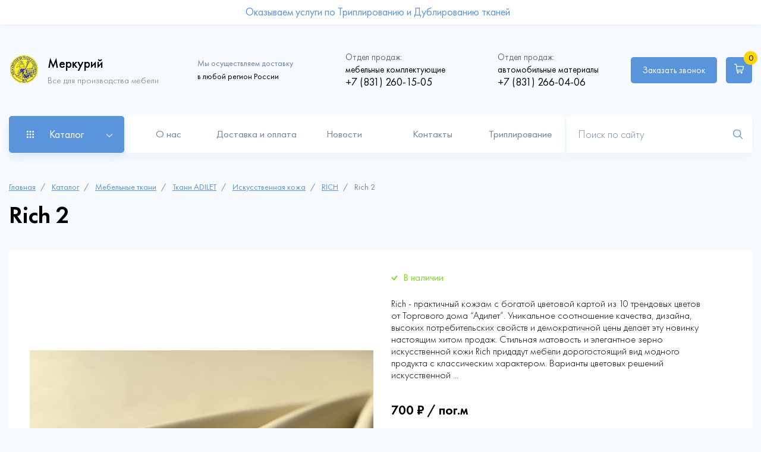

--- FILE ---
content_type: text/html; charset=UTF-8
request_url: https://xn----itbjedkmavb6a.xn--p1ai/catalog/rich/rich-2
body_size: 29417
content:
<!DOCTYPE html>
<html lang="ru" dir="ltr" prefix="content: http://purl.org/rss/1.0/modules/content/  dc: http://purl.org/dc/terms/  foaf: http://xmlns.com/foaf/0.1/  og: http://ogp.me/ns#  rdfs: http://www.w3.org/2000/01/rdf-schema#  schema: http://schema.org/  sioc: http://rdfs.org/sioc/ns#  sioct: http://rdfs.org/sioc/types#  skos: http://www.w3.org/2004/02/skos/core#  xsd: http://www.w3.org/2001/XMLSchema# ">
  <head>
    <meta charset="utf-8" />
<noscript><style>form.antibot * :not(.antibot-message) { display: none !important; }</style>
</noscript><script async src="https://www.googletagmanager.com/gtag/js?id=G-WHB85Q0N0S"></script>
<script>window.dataLayer = window.dataLayer || [];function gtag(){dataLayer.push(arguments)};gtag("js", new Date());gtag("set", "developer_id.dMDhkMT", true);gtag("config", "G-WHB85Q0N0S", {"groups":"default","page_placeholder":"PLACEHOLDER_page_location"});</script>
<script src="//code.jivosite.com/script/widget/B0Y42GiMB7" type="text/javascript" async="1"></script>
<link rel="canonical" href="https://xn----itbjedkmavb6a.xn--p1ai/catalog/rich/rich-2" />
<meta name="description" content="Компания меркурий предлагает ассортимент мебельных тканей и фурнитуры, автомобильных материалов. Доставка В Нижнем Новгороде - бесплатно." />
<meta name="abstract" content="Мебельные ткани и фурнитура для мебели. Автоматериалы, кожа для перетяжки и обустройства салона." />
<meta name="keywords" content="Автоматериалы, ткани, мебельные, Нижний Новгород, купить ткани" />
<link rel="mask-icon" href="" />
<meta name="Generator" content="Drupal 9 (https://www.drupal.org); Commerce 2" />
<meta name="MobileOptimized" content="width" />
<meta name="HandheldFriendly" content="true" />
<meta name="viewport" content="width=device-width, initial-scale=1.0" />
<link rel="icon" href="/sites/default/files/image_0.png" type="image/png" />

    <title>Rich 2 | Меркурий</title>
    <link rel="stylesheet" media="all" href="/sites/default/files/css/css_FqVyEht_tPPdrTBPCoWsgUlQqgo5pAJ9wGTTMcOYG0Y.css" />
<link rel="stylesheet" media="all" href="/sites/default/files/css/css_VPaX3SnbE7upQrS93GOS_b_IeApv70Zr32nL0mczBYc.css" />

    
  </head>
  <body class="not-front">
    
    <div id="block-action-top" class="sale-block">
    <div class="sale-block__container container">
        <div class="sale-block__wrap">
                        
            <div class="sale-block__text">
                <p>
      Оказываем услуги по Триплированию и Дублированию тканей  </p>
            </div>
            
            <div class="sale-block__img">
                
            </div>
                    </div>
    </div>
</div>

<header class="header">
	<div class="header__container container">
		  <div class="header__wrap">
    <div class="header__logo main-logo">
	<div class="main-logo__img">
		<a href="/"><img src="/themes/merkuriy/img/main/header-logo.png" alt="main-logo"></a>
	</div>
	<div class="main-logo__text">
		<p class="title">Меркурий</p>
		<p>Все для производства мебели</p>
	</div>
</div>
<div id="block-site-info" class="header__info">
	
	<div class="header__delivery delivery-text">
		<p><span>Мы осуществляем доставку</span> в любой регион России</p>
	</div>
	<div class="header__phone phone">
		<p><span>Отдел продаж:</span> мебельные комплектующие</p>
		<a href="tel:+7 (831) 260-15-05">
      +7 (831) 260-15-05  </a>
	</div>
	<div class="header__phone phone">
		<p><span>Отдел продаж:</span> автомобильные материалы</p>
		<a href="tel:+7 (831) 266-04-06">
      +7 (831) 266-04-06  </a>
	</div>
</div>
<div id="block-cart" class="block-commerce-cart">
  
    
      <div class="cart--cart-block header__right">
  <div class="header__buttons">
    <div class="header__call call">
      <a class="btn" data-fancybox href="#modal-call">Заказать звонок</a>
    </div>
    <a href="/cart" class="header__basket basket btn">
          <span class="basket__img">
              <svg width="15" height="15" viewBox="0 0 15 15" fill="none" xmlns="http://www.w3.org/2000/svg">
                  <path d="M0.125 0.116211V1.24121H2.375C2.6167 1.24121 2.82324 1.39941 2.90234 1.62793L3.95264 11.0015C4.04932 11.8496 4.77881 12.5 5.63135 12.5H12.5V11.375H5.63135C5.34131 11.375 5.104 11.1641 5.07324 10.8784L5.00293 10.25H12.1396C12.9395 10.25 13.6382 9.67871 13.7964 8.89648L14.873 3.5H4.24268L4.00098 1.35547L3.9834 1.30273C3.76807 0.599609 3.11328 0.120605 2.375 0.116211H0.125ZM11.375 12.5C10.7554 12.5 10.25 13.0054 10.25 13.625C10.25 14.2446 10.7554 14.75 11.375 14.75C11.9946 14.75 12.5 14.2446 12.5 13.625C12.5 13.0054 11.9946 12.5 11.375 12.5ZM5.75 12.5C5.13037 12.5 4.625 13.0054 4.625 13.625C4.625 14.2446 5.13037 14.75 5.75 14.75C6.36963 14.75 6.875 14.2446 6.875 13.625C6.875 13.0054 6.36963 12.5 5.75 12.5ZM4.37012 4.625H13.502L12.6934 8.67236C12.6362 8.94043 12.4121 9.125 12.1396 9.125H4.87549L4.37012 4.625Z"
                        fill="white"/>
              </svg>
          </span>
      <span class="basket__number">0</span>
    </a>
  </div>
  <div class="header__burger">
    <span></span>
  </div>
</div>
  </div>

  </div>

		  <div class="header__bottom">
    <div class="header__catalog"><p>Каталог</p></div>
<nav id="block-menu-catalog" class="catalog-menu">
  <div class="catalog-menu__container container">
    
    
              <ul class="catalog-menu__list">
                    <li class="catalog-menu__item">
        
        <a
          class="catalog-menu__link"
          href="/catalog/avtomobilnye-aksessuary"
          >Автомобильные аксессуары</a>
                  <div class="catalog-menu__submenu-wrap">
            <div class="catalog-menu__submenu-title">
              <a href="#">Автомобильные аксессуары</a>
            </div>
                          <ul class="catalog-menu__submenu">
                    <li class="catalog-menu__subitem">
        
        <a
          class="catalog-menu__sublink"
          href="/catalog/ceny-opt"
          >Цены ОПТ</a>
              </li>
                <li class="catalog-menu__subitem">
        
        <a
          class="catalog-menu__sublink"
          href="/catalog/ceny-roznica"
          >Цены Розница</a>
              </li>
                <li class="catalog-menu__subitem">
        
        <a
          class="catalog-menu__sublink"
          href="/catalog/chekhly-dlya-odezhdy-opt"
          >Чехлы для одежды ОПТ</a>
              </li>
        </ul>
  
          </div>
              </li>
                <li class="catalog-menu__item">
        
        <a
          class="catalog-menu__link"
          href="/catalog/kley-dlya-avtomobilya"
          >Клей для автомобиля</a>
              </li>
                <li class="catalog-menu__item">
        
        <a
          class="catalog-menu__link"
          href="/catalog/avtomobilnye-materialy"
          >Автомобильные материалы</a>
                  <div class="catalog-menu__submenu-wrap">
            <div class="catalog-menu__submenu-title">
              <a href="#">Автомобильные материалы</a>
            </div>
                          <ul class="catalog-menu__submenu">
                    <li class="catalog-menu__subitem">
        
        <a
          class="catalog-menu__sublink"
          href="/catalog/stegannyy-material-dlya-avtomobilya"
          >Стеганный Материал для автомобиля</a>
              </li>
                <li class="catalog-menu__subitem">
        
        <a
          class="catalog-menu__sublink"
          href="/catalog/potolochnye-materialy-dlya-avtomobilya"
          >Потолочные материалы для автомобиля</a>
              </li>
        </ul>
  
          </div>
              </li>
                <li class="catalog-menu__item">
        
        <a
          class="catalog-menu__link"
          href="/catalog/avtobusnyy-velyur"
          >Автобусный велюр</a>
              </li>
                <li class="catalog-menu__item">
        
        <a
          class="catalog-menu__link"
          href="/catalog/avtomobilnye-tkani"
          >Автомобильные ткани</a>
                  <div class="catalog-menu__submenu-wrap">
            <div class="catalog-menu__submenu-title">
              <a href="#">Автомобильные ткани</a>
            </div>
                          <ul class="catalog-menu__submenu">
                    <li class="catalog-menu__subitem">
        
        <a
          class="catalog-menu__sublink"
          href="/catalog/iskusstvennaya-zamsha-dlya-avtomobilya"
          >Искусственная замша для автомобиля</a>
              </li>
                <li class="catalog-menu__subitem">
        
        <a
          class="catalog-menu__sublink"
          href="/catalog/termokozha"
          >Термокожа</a>
              </li>
                <li class="catalog-menu__subitem">
        
        <a
          class="catalog-menu__sublink"
          href="/catalog/alcantara-dlya-avtomobilya"
          >Alcantara для автомобиля</a>
              </li>
                <li class="catalog-menu__subitem">
        
        <a
          class="catalog-menu__sublink"
          href="/catalog/avtomobilnyy-velyur-alcala-aloba"
          >Автомобильный велюр ALCALA (ALOBA)</a>
              </li>
                <li class="catalog-menu__subitem">
        
        <a
          class="catalog-menu__sublink"
          href="/catalog/iskusstvennaya-kozha-dlya-avtomobilya-pr-vo-indiya"
          >Искусственная Кожа для автомобиля, пр-во Индия</a>
              </li>
                <li class="catalog-menu__subitem">
        
        <a
          class="catalog-menu__sublink"
          href="/catalog/tkan-oxford"
          >Ткань Oxford</a>
              </li>
                <li class="catalog-menu__subitem">
        
        <a
          class="catalog-menu__sublink"
          href="/catalog/ekokozha-na-mikrofibre-dlya-rulya"
          >Экокожа на микрофибре для руля</a>
              </li>
        </ul>
  
          </div>
              </li>
                <li class="catalog-menu__item">
        
        <a
          class="catalog-menu__link"
          href="/catalog/zacepy-i-fiksatory"
          >Зацепы и фиксаторы</a>
              </li>
                <li class="catalog-menu__item">
        
        <a
          class="catalog-menu__link"
          href="/catalog/karkasnye-mekhanizmy-transformacii"
          >Каркасные механизмы трансформации</a>
                  <div class="catalog-menu__submenu-wrap">
            <div class="catalog-menu__submenu-title">
              <a href="#">Каркасные механизмы трансформации</a>
            </div>
                          <ul class="catalog-menu__submenu">
                    <li class="catalog-menu__subitem">
        
        <a
          class="catalog-menu__sublink"
          href="/catalog/troynogo-slozheniya"
          >Тройного сложения</a>
              </li>
                <li class="catalog-menu__subitem">
        
        <a
          class="catalog-menu__sublink"
          href="/catalog/akkordeon"
          >Аккордеон</a>
              </li>
                <li class="catalog-menu__subitem">
        
        <a
          class="catalog-menu__sublink"
          href="/catalog/banketka"
          >Банкетка</a>
              </li>
                <li class="catalog-menu__subitem">
        
        <a
          class="catalog-menu__sublink"
          href="/catalog/vykatnye"
          >Выкатные</a>
              </li>
                <li class="catalog-menu__subitem">
        
        <a
          class="catalog-menu__sublink"
          href="/catalog/dvoynogo-slozheniya"
          >Двойного сложения</a>
              </li>
                <li class="catalog-menu__subitem">
        
        <a
          class="catalog-menu__sublink"
          href="/catalog/evroknizhki"
          >Еврокнижки</a>
              </li>
                <li class="catalog-menu__subitem">
        
        <a
          class="catalog-menu__sublink"
          href="/catalog/mekhanizm-transformacii-stola"
          >Механизм трансформации стола</a>
              </li>
        </ul>
  
          </div>
              </li>
                <li class="catalog-menu__item">
        
        <a
          class="catalog-menu__link"
          href="/catalog/matrasy"
          >Матрасы</a>
                  <div class="catalog-menu__submenu-wrap">
            <div class="catalog-menu__submenu-title">
              <a href="#">Матрасы</a>
            </div>
                          <ul class="catalog-menu__submenu">
                    <li class="catalog-menu__subitem">
        
        <a
          class="catalog-menu__sublink"
          href="/catalog/odnostoronnie-matrasy-klassik-mono"
          >Односторонние матрасы Классик МОНО</a>
              </li>
                <li class="catalog-menu__subitem">
        
        <a
          class="catalog-menu__sublink"
          href="/catalog/seriya-klassik"
          >Серия Классик</a>
              </li>
                <li class="catalog-menu__subitem">
        
        <a
          class="catalog-menu__sublink"
          href="/catalog/seriya-komfort"
          >Серия Комфорт</a>
              </li>
        </ul>
  
          </div>
              </li>
                <li class="catalog-menu__item">
        
        <a
          class="catalog-menu__link"
          href="/catalog/mebel-dlya-doma"
          >Мебель для дома</a>
                  <div class="catalog-menu__submenu-wrap">
            <div class="catalog-menu__submenu-title">
              <a href="#">Мебель для дома</a>
            </div>
                          <ul class="catalog-menu__submenu">
                    <li class="catalog-menu__subitem">
        
        <a
          class="catalog-menu__sublink"
          href="/catalog/akkordeony"
          >Аккордеоны</a>
              </li>
                <li class="catalog-menu__subitem">
        
        <a
          class="catalog-menu__sublink"
          href="/catalog/divan-marsel-2m"
          >Диван &quot;Марсель 2М&quot;</a>
              </li>
                <li class="catalog-menu__subitem">
        
        <a
          class="catalog-menu__sublink"
          href="/catalog/marsel-klik-klyak"
          >Марсель Клик-Кляк</a>
              </li>
                <li class="catalog-menu__subitem">
        
        <a
          class="catalog-menu__sublink"
          href="/catalog/divan-marsel"
          >Диван МАРСЕЛЬ</a>
              </li>
                <li class="catalog-menu__subitem">
        
        <a
          class="catalog-menu__sublink"
          href="/catalog/divan-finka"
          >Диван ФИНКА</a>
              </li>
                <li class="catalog-menu__subitem">
        
        <a
          class="catalog-menu__sublink"
          href="/catalog/ud-finka"
          >УД &quot;Финка&quot;</a>
              </li>
        </ul>
  
          </div>
              </li>
                <li class="catalog-menu__item">
        
        <a
          class="catalog-menu__link"
          href="/catalog/mebelnye-tkani"
          >Мебельные ткани</a>
                  <div class="catalog-menu__submenu-wrap">
            <div class="catalog-menu__submenu-title">
              <a href="#">Мебельные ткани</a>
            </div>
                          <ul class="catalog-menu__submenu">
                    <li class="catalog-menu__subitem">
        
        <a
          class="catalog-menu__sublink"
          href="/catalog/tkani-adilet"
          >Ткани ADILET</a>
              </li>
                <li class="catalog-menu__subitem">
        
        <a
          class="catalog-menu__sublink"
          href="/catalog/tkani-art-vision-home"
          >Ткани Art Vision Home</a>
              </li>
        </ul>
  
          </div>
              </li>
                <li class="catalog-menu__item">
        
        <a
          class="catalog-menu__link"
          href="/catalog/mebelnyy-kley"
          >Мебельный клей</a>
              </li>
                <li class="catalog-menu__item">
        
        <a
          class="catalog-menu__link"
          href="/catalog/mekhanizmy-transformacii"
          >Механизмы трансформации</a>
              </li>
                <li class="catalog-menu__item">
        
        <a
          class="catalog-menu__link"
          href="/catalog/netkanye-materialy"
          >Нетканые материалы</a>
              </li>
                <li class="catalog-menu__item">
        
        <a
          class="catalog-menu__link"
          href="/catalog/opory-kolyosnye"
          >Опоры колёсные</a>
              </li>
                <li class="catalog-menu__item">
        
        <a
          class="catalog-menu__link"
          href="/catalog/ortopedicheskie-osnovaniya"
          >Ортопедические основания</a>
              </li>
                <li class="catalog-menu__item">
        
        <a
          class="catalog-menu__link"
          href="/catalog/petli"
          >Петли</a>
              </li>
                <li class="catalog-menu__item">
        
        <a
          class="catalog-menu__link"
          href="/catalog/plastmassa"
          >Пластмасса</a>
              </li>
                <li class="catalog-menu__item">
        
        <a
          class="catalog-menu__link"
          href="/catalog/pruzhina-zmeyka"
          >Пружина- змейка</a>
              </li>
                <li class="catalog-menu__item">
        
        <a
          class="catalog-menu__link"
          href="/catalog/soputstvuyuschie-materialy-dlya-rabot"
          >Сопутствующие материалы для работ</a>
              </li>
                <li class="catalog-menu__item">
        
        <a
          class="catalog-menu__link"
          href="/catalog/khromirovannye-opory"
          >Хромированные опоры</a>
              </li>
                <li class="catalog-menu__item">
        
        <a
          class="catalog-menu__link"
          href="/catalog/opory-mebelnye"
          >Опоры мебельные</a>
              </li>
                <li class="catalog-menu__item">
        
        <a
          class="catalog-menu__link"
          href="/catalog/loft"
          >Лофт</a>
                  <div class="catalog-menu__submenu-wrap">
            <div class="catalog-menu__submenu-title">
              <a href="#">Лофт</a>
            </div>
                          <ul class="catalog-menu__submenu">
                    <li class="catalog-menu__subitem">
        
        <a
          class="catalog-menu__sublink"
          href="/catalog/stoly-loft"
          >Столы лофт</a>
              </li>
        </ul>
  
          </div>
              </li>
                <li class="catalog-menu__item">
        
        <a
          class="catalog-menu__link"
          href="/catalog/periotek"
          >Periotek</a>
              </li>
                <li class="catalog-menu__item">
        
        <a
          class="catalog-menu__link"
          href="/catalog/spanbond"
          >Спанбонд</a>
                  <div class="catalog-menu__submenu-wrap">
            <div class="catalog-menu__submenu-title">
              <a href="#">Спанбонд</a>
            </div>
                          <ul class="catalog-menu__submenu">
                    <li class="catalog-menu__subitem">
        
        <a
          class="catalog-menu__sublink"
          href="/catalog/spanbond-100"
          >Спанбонд 100</a>
              </li>
                <li class="catalog-menu__subitem">
        
        <a
          class="catalog-menu__sublink"
          href="/catalog/spanbond-17"
          >Спанбонд 17</a>
              </li>
                <li class="catalog-menu__subitem">
        
        <a
          class="catalog-menu__sublink"
          href="/catalog/spanbond-40"
          >Спанбонд 40</a>
              </li>
                <li class="catalog-menu__subitem">
        
        <a
          class="catalog-menu__sublink"
          href="/catalog/spanbond-60"
          >Спанбонд 60</a>
              </li>
                <li class="catalog-menu__subitem">
        
        <a
          class="catalog-menu__sublink"
          href="/catalog/spanbond-80"
          >Спанбонд 80</a>
              </li>
        </ul>
  
          </div>
              </li>
                <li class="catalog-menu__item">
        
        <a
          class="catalog-menu__link"
          href="/catalog/rasprodazha"
          >Распродажа</a>
                  <div class="catalog-menu__submenu-wrap">
            <div class="catalog-menu__submenu-title">
              <a href="#">Распродажа</a>
            </div>
                          <ul class="catalog-menu__submenu">
                    <li class="catalog-menu__subitem">
        
        <a
          class="catalog-menu__sublink"
          href="/catalog/mebelnaya-liniya"
          >МЕБЕЛЬНАЯ ЛИНИЯ</a>
              </li>
        </ul>
  
          </div>
              </li>
                <li class="catalog-menu__item">
        
        <a
          class="catalog-menu__link"
          href="/catalog/avtoorganayzery"
          >Автоорганайзеры</a>
              </li>
                <li class="catalog-menu__item">
        
        <a
          class="catalog-menu__link"
          href="/catalog/avtoorganayzery-opt"
          >Автоорганайзеры ОПТ</a>
              </li>
                <li class="catalog-menu__item">
        
        <a
          class="catalog-menu__link"
          href="/catalog/aroma-diski-dlya-avtomobilya"
          >Арома диски для автомобиля</a>
              </li>
                <li class="catalog-menu__item">
        
        <a
          class="catalog-menu__link"
          href="/catalog/aroma-diski-dlya-avtomobilya-opt"
          >Арома диски для автомобиля ОПТ</a>
              </li>
                <li class="catalog-menu__item">
        
        <a
          class="catalog-menu__link"
          href="/catalog/aerozolnye-raspyliteli"
          >Аэрозольные распылители</a>
              </li>
                <li class="catalog-menu__item">
        
        <a
          class="catalog-menu__link"
          href="/catalog/komplektuyuschie-dlya-avtomobilnykh-nakidok"
          >Комплектующие для автомобильных накидок</a>
              </li>
                <li class="catalog-menu__item">
        
        <a
          class="catalog-menu__link"
          href="/catalog/tovary-dlya-marketpleysov"
          >Товары для маркетплейсов</a>
              </li>
                <li class="catalog-menu__item">
        
        <a
          class="catalog-menu__link"
          href="/catalog/stropy"
          >Стропы</a>
              </li>
                <li class="catalog-menu__item">
        
        <a
          class="catalog-menu__link"
          href="/catalog/uslugi"
          >Услуги</a>
              </li>
        </ul>
  

  </div>
</nav>
<nav id="block-menu-main" class="header__nav nav-header">
  
      
              <ul class="nav-header__menu menu-sliding-line">
              <li class="nav-header__item">
        <a href="/about" class="nav-header__link ">О нас</a>
              </li>
          <li class="nav-header__item">
        <a href="/dostavka-i-oplata" class="nav-header__link ">Доставка и оплата</a>
              </li>
          <li class="nav-header__item">
        <a href="/news" class="nav-header__link ">Новости</a>
              </li>
          <li class="nav-header__item">
        <a href="/kontakty" class="nav-header__link ">Контакты</a>
              </li>
          <li class="nav-header__item">
        <a href="https://меркурий-нн.рф/triple" class="nav-header__link ">Триплирование</a>
              </li>
        </ul>
  


    <a href="#modal-call" data-fancybox class="btn">Заказать звонок</a>
</nav>

    <form action="/psearch" class="header__form form-header">
      <input type="search" class="form-header__input" placeholder="Поиск по сайту" name="query">
      <input type="image" class="form-header__input" src="/themes/merkuriy/img/main/search-icon.svg">
    </form>
  </div>

	</div>
</header>
  <main>
    <div id="block-breadcrumbs" class="breadcrump">
  
    <div class="breadcrump__container container">
              <a href="/">Главная</a>
                  <a href="/catalog">Каталог</a>
                  <a href="/catalog/mebelnye-tkani">Мебельные ткани</a>
                  <a href="/catalog/tkani-adilet">Ткани ADILET</a>
                  <a href="/catalog/iskusstvennaya-kozha-0">Искусственная кожа</a>
                  <a href="/catalog/rich">RICH</a>
                  Rich 2
          </div>
</div>


<div class="container">
<div class="system-messages">


<div id="block-merkuriy-messages">
  
    
      <div data-drupal-messages-fallback class="hidden"></div>
  </div>


</div>
</div>
<section class="card-page">
  <div class="card-page__container container">
    <h1 class="card-page__title">
      Rich 2  </h1>
    <div class="card-page__product product-card">
      <div class="product-card__img img-product">
          <div class="img-product__big">
                <a class="active" data-fancybox="detail" href="/sites/default/files/2022-04/Rich%202_1.jpg">  <img src="/sites/default/files/styles/product_slider_big/public/2022-04/Rich%202_1.jpg?itok=wDoCuhus" width="670" height="447" alt="" loading="lazy" typeof="foaf:Image" />


</a>
    
               <a data-fancybox="detail" href="/sites/default/files/2022-04/Rich%202_2.jpg">  <img src="/sites/default/files/styles/product_slider_big/public/2022-04/Rich%202_2.jpg?itok=9RlP3_Cr" width="670" height="670" alt="" loading="lazy" typeof="foaf:Image" />


</a>
    
 </div>
          <div class="img-product__small">
        <img data-full="/sites/default/files/2022-04/Rich%202_1.jpg" data-big="/sites/default/files/2022-04/Rich%202_1.jpg" src="/sites/default/files/styles/product_slider_small/public/2022-04/Rich%202_1.jpg?itok=RutebQkT" width="100" height="100" alt="" loading="lazy" typeof="foaf:Image" />



        <img data-full="/sites/default/files/2022-04/Rich%202_2.jpg" data-big="/sites/default/files/2022-04/Rich%202_2.jpg" src="/sites/default/files/styles/product_slider_small/public/2022-04/Rich%202_2.jpg?itok=EbXllJiY" width="100" height="100" alt="" loading="lazy" typeof="foaf:Image" />



  </div>
      </div>

      <div class="product-card__info info-product">
                <div class="info-product__state exist">
            <p>В наличии</p>
        </div>
                <div class="info-product__text content">
            <p>
      Rich - практичный кожзам с богатой цветовой картой из 10 трендовых цветов от Торгового дома “Адилет”. Уникальное соотношение качества, дизайна, высоких потребительских свойств и демократичной цены делает эту новинку настоящим хитом продаж. Стильная матовость и элегантное зерно искусственной кожи Rich придадут мебели дорогостоящий вид модного продукта с классическим характером. Варианты цветовых решений искусственной ...  </p>
        </div>
        <div class="info-product__price">
            <p>
      700 ₽  /
      пог.м  </p>
            
      <div>
              <div><div id="modal_ajax_form_commerce_order_item_add_to_cart_form_commerce_product_3509"><form class="commerce-order-item-add-to-cart-form-commerce-product-3509 commerce-order-item-add-to-cart-form info-product__form" data-drupal-selector="commerce-order-item-add-to-cart-form-commerce-product-3509" action="/catalog/rich/rich-2" method="post" id="commerce-order-item-add-to-cart-form-commerce-product-3509" accept-charset="UTF-8">
  <div class="field--type-decimal field--name-quantity field--widget-number js-form-wrapper form-wrapper" data-drupal-selector="edit-quantity-wrapper" id="edit-quantity-wrapper--10">      <div class="js-form-item form-item js-form-type-number form-item-quantity-0-value js-form-item-quantity-0-value form-no-label info-product__amount amount">
        <div class="amount__minus">-</div>
  <input data-drupal-selector="edit-quantity-0-value" type="number" id="edit-quantity-0-value--10" name="quantity[0][value]" value="1" step="0.01" min="0" placeholder="" class="form-number" />

  <div class="amount__plus">+</div>
        </div>

  </div> 
<input autocomplete="off" data-drupal-selector="form-8kirb916-uuikvn5v7fzka6tmuz90mjnh9fiabeclj0" type="hidden" name="form_build_id" value="form-8KIrB916-UuIKVn5V7fZkA6Tmuz90mjNh9fiABEClJ0" />
<input data-drupal-selector="edit-form-id" type="hidden" name="form_id" value="commerce_order_item_add_to_cart_form_commerce_product_3509" />
<div class="field--type-entity-reference field--name-purchased-entity field--widget-commerce-product-variation-attributes js-form-wrapper form-wrapper" data-drupal-selector="edit-purchased-entity-wrapper" id="edit-purchased-entity-wrapper--10">      
  </div> 
<div class="info-product__btn btn-basket form-actions js-form-wrapper form-wrapper" data-drupal-selector="edit-actions" id="edit-actions--14"><button class="button--add-to-cart use-ajax btn button button--primary js-form-submit form-submit" data-drupal-selector="edit-submit" data-disable-refocus="true" type="submit" id="edit-submit--12" name="op" value="В корзину">В корзину</button>
</div> 

</form>
</div></div>
          </div>
          </div>
        <div class="info-product__opt opt">
            <p class="opt__title">Оптовые цены:</p>
            <div class="opt__wrap">
                <div class="opt__item">
                    <div class="opt__discount">
                        <p>Скидка 3%</p>
                    </div>
                    <div class="opt__condition">
                        <p>При заказе товаров на сумму <span>от 30 000₽</span></p>
                    </div>
                </div>
                <div class="opt__item">
                    <div class="opt__discount">
                        <p>Скидка 5%</p>
                    </div>
                    <div class="opt__condition">
                        <p>При заказе товаров на сумму <span>от 50 000₽</span></p>
                    </div>
                </div>
                <div class="opt__item">
                    <div class="opt__discount">
                        <p>Скидка 10%</p>
                    </div>
                    <div class="opt__condition">
                        <p>При заказе товаров на сумму <span>от 100 000₽</span></p>
                    </div>
                </div>
            </div>
        </div>
        <div class="info-product__benefits">
            <div class="info-product__item item-about">
                <div class="item-about__img">
                    <svg width="37" height="35" viewBox="0 0 37 35" fill="none" xmlns="http://www.w3.org/2000/svg">
                        <path d="M18.5052 0.299963C18.4479 0.299296 18.3909 0.307801 18.3362 0.325159C13.8573 1.75865 9.37776 3.19163 4.89872 4.62516C4.79016 4.65989 4.69545 4.72824 4.62827 4.82033C4.56109 4.91242 4.52492 5.02347 4.52499 5.13746V12.1292C4.42197 12.1146 4.31694 12.1303 4.22265 12.1743C4.12836 12.2182 4.04886 12.2886 3.99379 12.3769L0.306876 18.2663C0.265504 18.3324 0.238995 18.4067 0.229187 18.484C0.219379 18.5613 0.226506 18.6399 0.250075 18.7142C0.273644 18.7885 0.31309 18.8567 0.365679 18.9143C0.418268 18.9718 0.482742 19.0172 0.55463 19.0474L3.91191 20.4583V28.9281C3.91206 29.0376 3.94562 29.1444 4.00808 29.2342C4.07055 29.3241 4.15896 29.3927 4.26149 29.431L18.2743 34.6664C18.3447 34.6925 18.4198 34.7036 18.4947 34.6989C18.4966 34.6989 18.4981 34.7 18.5 34.7C18.5048 34.7 18.5088 34.6969 18.5136 34.6968C18.5485 34.6935 18.583 34.6868 18.6165 34.6769C18.6654 34.6656 18.7112 34.6512 18.754 34.6275L32.6629 29.431C32.7654 29.3927 32.8538 29.3241 32.9163 29.2342C32.9788 29.1444 33.0123 29.0376 33.0125 28.9281V20.4867L36.4454 19.0474C36.5172 19.0172 36.5817 18.9718 36.6343 18.9143C36.6869 18.8567 36.7263 18.7885 36.7499 18.7142C36.7735 18.6399 36.7806 18.5613 36.7708 18.484C36.761 18.4067 36.7345 18.3324 36.6931 18.2663L32.9978 12.3769C32.9499 12.3005 32.8835 12.2374 32.8048 12.1934C32.7261 12.1493 32.6376 12.1258 32.5474 12.125C32.5232 12.1247 32.499 12.1261 32.475 12.1292V5.13746C32.4751 5.02347 32.4389 4.91242 32.3717 4.82033C32.3045 4.72824 32.2098 4.65989 32.1013 4.62516C27.6222 3.19163 23.1427 1.75865 18.6638 0.325159C18.6125 0.308874 18.559 0.300381 18.5052 0.299963ZM18.5 1.40226C22.7999 2.77843 27.1002 4.15396 31.4 5.53009V12.5092L18.4821 17.2501L5.59999 12.5123V5.53009C5.71024 5.4948 5.82043 5.45934 5.93068 5.42406C5.84911 5.48666 5.779 5.56509 5.74486 5.66971C5.64811 5.95459 5.79961 6.25533 6.08395 6.35208H6.0787C6.13783 6.37358 6.19605 6.37938 6.25087 6.37938C6.47662 6.37938 6.68529 6.2398 6.76108 6.01405C6.85783 5.73401 6.70738 5.42725 6.42304 5.33587V5.33063C6.37461 5.31482 6.32587 5.31469 6.27712 5.31278C10.3512 4.00896 14.4259 2.70617 18.5 1.40226ZM30.7565 5.36737C30.687 5.36237 30.6153 5.37048 30.5455 5.39466C30.26 5.48604 30.1097 5.7928 30.2011 6.07284C30.2764 6.29859 30.4861 6.44342 30.7124 6.44342C30.7715 6.44342 30.8254 6.43237 30.8845 6.41087C31.164 6.3195 31.3204 6.01379 31.2236 5.73375C31.1551 5.5205 30.9648 5.38236 30.7565 5.36737ZM8.24865 5.99305C8.04028 6.00993 7.85107 6.14771 7.78254 6.35733C7.68579 6.63737 7.83624 6.94242 8.12057 7.03971H8.11532C8.17445 7.05529 8.23372 7.067 8.28854 7.067C8.51429 7.067 8.72296 6.92742 8.79875 6.70167C8.8955 6.42163 8.74454 6.115 8.45966 6.01825C8.38979 5.9954 8.3181 5.98742 8.24865 5.99305ZM28.7156 6.04764C28.6458 6.04208 28.5738 6.04986 28.5025 6.07284C28.223 6.16959 28.0667 6.47033 28.1634 6.75521C28.2392 6.98096 28.4495 7.12 28.6747 7.12054C28.729 7.12054 28.7873 7.11042 28.8416 7.0943C29.1265 6.99755 29.2773 6.69521 29.186 6.41087C29.1134 6.20085 28.9252 6.06432 28.7156 6.04764ZM10.2853 6.67962C10.0769 6.69575 9.88769 6.83533 9.81916 7.04496C9.72241 7.32446 9.8735 7.63058 10.153 7.72733C10.2121 7.74399 10.2703 7.75462 10.3252 7.75462C10.5509 7.75462 10.7596 7.61504 10.8354 7.38929C10.9321 7.10442 10.7812 6.80367 10.4963 6.70692C10.4264 6.68273 10.3547 6.67425 10.2853 6.67962ZM26.6769 6.72686C26.6074 6.72191 26.5359 6.73102 26.4659 6.75521C26.181 6.84658 26.0302 7.15283 26.1216 7.43233C26.1963 7.65755 26.4119 7.79818 26.6328 7.79872C26.692 7.79872 26.7459 7.79292 26.805 7.77142C27.0845 7.68005 27.2398 7.37433 27.143 7.0943C27.0745 6.88064 26.8855 6.74173 26.6769 6.72686ZM12.3229 7.36725C12.1146 7.38317 11.9254 7.5236 11.8568 7.73363C11.7601 8.01313 11.9101 8.31925 12.1896 8.416C12.2487 8.43213 12.307 8.44276 12.3618 8.44329C12.5875 8.44329 12.7973 8.30371 12.873 8.07796C12.9698 7.79846 12.8188 7.49129 12.534 7.39454C12.4641 7.37022 12.3924 7.36194 12.3229 7.36725ZM24.634 7.40714C24.5644 7.40151 24.493 7.40949 24.423 7.43233C24.1435 7.52962 23.9936 7.82983 24.085 8.11471C24.1602 8.34046 24.3694 8.48109 24.5952 8.48109C24.6489 8.48109 24.7083 8.46992 24.7621 8.45379C25.0475 8.35704 25.1978 8.05525 25.1064 7.77037C25.0334 7.56075 24.8427 7.42402 24.634 7.40714ZM14.3596 8.05487C14.1512 8.06986 13.962 8.208 13.8935 8.42125C13.7967 8.70129 13.9482 9.007 14.2325 9.09837H14.2273C14.2864 9.11987 14.3452 9.13092 14.3995 9.13092C14.6252 9.13092 14.8344 8.98596 14.9097 8.76558C15.0069 8.48017 14.8564 8.17945 14.5769 8.08216H14.5706C14.5007 8.05797 14.429 8.04987 14.3596 8.05487ZM22.5974 8.08426C22.5279 8.07862 22.4564 8.08648 22.3864 8.10946V8.11471C22.102 8.20608 21.9505 8.51338 22.0473 8.79288C22.1166 9.01863 22.327 9.15767 22.5533 9.15821C22.6119 9.15821 22.6658 9.15242 22.7244 9.13092V9.13617C23.0044 9.03942 23.1602 8.73329 23.0635 8.45379C22.9946 8.23973 22.8058 8.10119 22.5974 8.08426ZM16.3972 8.74249C16.1889 8.75735 15.9997 8.89522 15.9311 9.10887C15.8344 9.38891 15.9843 9.69462 16.2692 9.786C16.3229 9.80749 16.3818 9.81908 16.4361 9.81854C16.6618 9.81854 16.871 9.67371 16.9463 9.44796C17.0436 9.16846 16.8931 8.86221 16.6082 8.77083C16.5384 8.74665 16.4667 8.73753 16.3972 8.74249ZM20.5566 8.76663C20.4868 8.76092 20.4147 8.76899 20.3435 8.79183C20.0639 8.8832 19.9087 9.18987 20.0054 9.4742C20.0801 9.69458 20.2899 9.84058 20.5156 9.84058C20.5694 9.84058 20.6288 9.82888 20.6825 9.81329C20.968 9.716 21.1182 9.4162 21.0269 9.13617C20.9539 8.92251 20.766 8.78377 20.5566 8.76663ZM18.4339 9.43116C18.2255 9.44595 18.0363 9.58389 17.9677 9.79754C17.871 10.077 18.0215 10.3833 18.3016 10.4747C18.3607 10.4962 18.4195 10.5014 18.4737 10.502C18.6995 10.502 18.9087 10.3624 18.984 10.1366C19.0812 9.85713 18.9297 9.54983 18.6449 9.45846C18.575 9.43413 18.5033 9.42623 18.4339 9.43116ZM18.5 11.4258C18.2044 11.4258 17.9625 11.6671 17.9625 11.9633C17.9625 12.2589 18.2044 12.5008 18.5 12.5008C18.7956 12.5008 19.0375 12.2589 19.0375 11.9633C19.0375 11.6671 18.7956 11.4258 18.5 11.4258ZM4.67406 13.3175L17.6874 18.1036L14.5391 23.7578L1.55404 18.301L4.67406 13.3175ZM32.3186 13.3175L35.4459 18.301L22.4305 23.7589L19.2758 18.1025L32.3186 13.3175ZM18.5 13.5758C18.2044 13.5758 17.9625 13.8171 17.9625 14.1133C17.9625 14.4089 18.2044 14.6508 18.5 14.6508C18.7956 14.6508 19.0375 14.4089 19.0375 14.1133C19.0375 13.8171 18.7956 13.5758 18.5 13.5758ZM18.5 15.7258C18.2044 15.7258 17.9625 15.9671 17.9625 16.2633C17.9625 16.5589 18.2044 16.8008 18.5 16.8008C18.7956 16.8008 19.0375 16.5589 19.0375 16.2633C19.0375 15.9671 18.7956 15.7258 18.5 15.7258ZM18.1378 19.5051C18.2337 19.5936 18.36 19.65 18.5 19.65C18.6288 19.65 18.7431 19.5982 18.8359 19.5219L21.726 24.7027C21.7904 24.8181 21.895 24.9058 22.0199 24.949C22.1448 24.9922 22.2813 24.9878 22.4032 24.9368L31.9375 20.9381V28.5544L18.4622 33.5882L4.98691 28.5544V20.9097L14.5664 24.9357C14.6884 24.9871 14.8251 24.9916 14.9502 24.9484C15.0754 24.9052 15.1802 24.8173 15.2445 24.7016L18.1378 19.5051ZM18.5 20.725C18.2044 20.725 17.9625 20.9668 17.9625 21.2625C17.9625 21.5581 18.2044 21.8 18.5 21.8C18.7956 21.8 19.0375 21.5581 19.0375 21.2625C19.0375 20.9668 18.7956 20.725 18.5 20.725ZM18.5 22.875C18.2044 22.875 17.9625 23.1168 17.9625 23.4125C17.9625 23.7081 18.2044 23.95 18.5 23.95C18.7956 23.95 19.0375 23.7081 19.0375 23.4125C19.0375 23.1168 18.7956 22.875 18.5 22.875ZM18.5 25.025C18.2044 25.025 17.9625 25.2668 17.9625 25.5625C17.9625 25.8581 18.2044 26.1 18.5 26.1C18.7956 26.1 19.0375 25.8581 19.0375 25.5625C19.0375 25.2668 18.7956 25.025 18.5 25.025ZM18.5 27.175C18.2044 27.175 17.9625 27.4168 17.9625 27.7125C17.9625 28.0081 18.2044 28.25 18.5 28.25C18.7956 28.25 19.0375 28.0081 19.0375 27.7125C19.0375 27.4168 18.7956 27.175 18.5 27.175ZM18.5 29.325C18.2044 29.325 17.9625 29.5668 17.9625 29.8625C17.9625 30.1581 18.2044 30.4 18.5 30.4C18.7956 30.4 19.0375 30.1581 19.0375 29.8625C19.0375 29.5668 18.7956 29.325 18.5 29.325ZM18.5 31.475C18.2044 31.475 17.9625 31.7168 17.9625 32.0125C17.9625 32.3081 18.2044 32.5499 18.5 32.5499C18.7956 32.5499 19.0375 32.3081 19.0375 32.0125C19.0375 31.7168 18.7956 31.475 18.5 31.475Z" fill="#5A94DB"/>
                    </svg>
                </div>
                <div class="item-about__text">
                    <p>Бесплатно доставляем <span>продукцию по городу <br> и до терминала ТК</span></p>
                </div>
            </div>
            <div class="info-product__item item-about">
                <div class="item-about__img">
                    <svg width="37" height="37" viewBox="0 0 37 37" fill="none" xmlns="http://www.w3.org/2000/svg">
                        <path d="M18.5 0.762512C13.8785 0.762512 9.66725 2.5364 6.51019 5.43519L5.06251 3.98751L3.98751 8.82501L8.82501 7.75001L7.2713 6.1963C10.2339 3.49054 14.1691 1.83751 18.5 1.83751C27.7088 1.83751 35.1625 9.29127 35.1625 18.5C35.1625 27.7088 27.7088 35.1625 18.5 35.1625C9.29127 35.1625 1.83751 27.7088 1.83751 18.5C1.83751 16.7982 2.09183 15.1582 2.56503 13.6132C2.58718 13.5453 2.59559 13.4737 2.58976 13.4025C2.58393 13.3313 2.56397 13.262 2.53106 13.1986C2.49815 13.1353 2.45294 13.0791 2.39807 13.0334C2.3432 12.9877 2.27978 12.9533 2.2115 12.9324C2.14322 12.9115 2.07146 12.9044 2.0004 12.9115C1.92934 12.9186 1.86042 12.9398 1.79765 12.9739C1.73488 13.008 1.67953 13.0542 1.63482 13.1099C1.59011 13.1655 1.55695 13.2296 1.53727 13.2982C1.03329 14.9438 0.762512 16.6909 0.762512 18.5C0.762512 28.2897 8.71028 36.2375 18.5 36.2375C28.2897 36.2375 36.2375 28.2897 36.2375 18.5C36.2375 8.71028 28.2897 0.762512 18.5 0.762512ZM18.5 2.91251C18.2149 2.91251 17.9415 3.02577 17.7399 3.22737C17.5383 3.42897 17.425 3.7024 17.425 3.98751C17.425 4.27262 17.5383 4.54605 17.7399 4.74765C17.9415 4.94925 18.2149 5.06251 18.5 5.06251C18.7851 5.06251 19.0585 4.94925 19.2602 4.74765C19.4618 4.54605 19.575 4.27262 19.575 3.98751C19.575 3.7024 19.4618 3.42897 19.2602 3.22737C19.0585 3.02577 18.7851 2.91251 18.5 2.91251ZM14.748 3.94447C14.7354 3.94438 14.7228 3.94473 14.7102 3.94552C14.6744 3.94791 14.6388 3.95389 14.6042 3.96337C14.4665 4.00027 14.3491 4.09035 14.2779 4.21379C14.2066 4.33722 14.1873 4.48391 14.2242 4.62159C14.2611 4.75927 14.3511 4.87664 14.4746 4.94791C14.598 5.01918 14.7447 5.0385 14.8824 5.00162C15.0201 4.96472 15.1374 4.87464 15.2087 4.7512C15.28 4.62777 15.2993 4.48108 15.2624 4.3434C15.2321 4.22979 15.1654 4.12926 15.0725 4.0572C14.9796 3.98515 14.8656 3.94555 14.748 3.94447ZM22.251 3.94552C22.1334 3.9466 22.0194 3.9862 21.9265 4.05825C21.8336 4.13031 21.7669 4.23084 21.7366 4.34444C21.6997 4.48213 21.719 4.62882 21.7903 4.75225C21.8615 4.87569 21.9789 4.96577 22.1166 5.00267C22.2543 5.03955 22.401 5.02023 22.5244 4.94896C22.6478 4.87769 22.7379 4.76032 22.7748 4.62264C22.7932 4.5544 22.798 4.4832 22.7889 4.41311C22.7797 4.34302 22.7569 4.27542 22.7216 4.21418C22.6863 4.15294 22.6392 4.09926 22.5831 4.05623C22.5271 4.01319 22.4631 3.98163 22.3948 3.96337C22.3479 3.95095 22.2995 3.94495 22.251 3.94552ZM11.2301 5.39425C11.14 5.39654 11.0519 5.42145 10.974 5.46669C10.8507 5.53803 10.7608 5.65539 10.724 5.79297C10.6872 5.93056 10.7065 6.07713 10.7776 6.2005C10.849 6.32377 10.9663 6.41368 11.1039 6.45049C11.2415 6.4873 11.3881 6.46799 11.5115 6.39681C11.6349 6.32564 11.725 6.20837 11.7621 6.07076C11.7991 5.93316 11.7799 5.78649 11.7088 5.663C11.6605 5.57932 11.5906 5.51019 11.5064 5.4629C11.4221 5.4156 11.3267 5.39189 11.2301 5.39425ZM25.73 5.39635C25.64 5.40042 25.5524 5.42707 25.4753 5.47385C25.3983 5.52063 25.3342 5.58604 25.2891 5.66405C25.2537 5.72524 25.2308 5.79281 25.2216 5.86288C25.2123 5.93295 25.217 6.00416 25.2354 6.07241C25.2537 6.14067 25.2853 6.20465 25.3284 6.26067C25.3715 6.31669 25.4252 6.36367 25.4865 6.39891C25.61 6.47 25.7566 6.48915 25.8942 6.45214C26.0318 6.41513 26.1491 6.325 26.2203 6.20155C26.2915 6.07818 26.3108 5.93161 26.2739 5.79402C26.2371 5.65644 26.1472 5.53908 26.024 5.46774C25.9348 5.41629 25.8328 5.39152 25.73 5.39635ZM18.5 6.13751C18.3575 6.13751 18.2207 6.19414 18.1199 6.29494C18.0191 6.39574 17.9625 6.53246 17.9625 6.67501C17.9625 6.81757 18.0191 6.95428 18.1199 7.05508C18.2207 7.15588 18.3575 7.21251 18.5 7.21251C18.6426 7.21251 18.7793 7.15588 18.8801 7.05508C18.9809 6.95428 19.0375 6.81757 19.0375 6.67501C19.0375 6.53246 18.9809 6.39574 18.8801 6.29494C18.7793 6.19414 18.6426 6.13751 18.5 6.13751ZM28.7692 7.70067C28.6972 7.69957 28.6257 7.71293 28.559 7.73999C28.4923 7.76704 28.4317 7.80722 28.3808 7.85814C28.28 7.95894 28.2234 8.09564 28.2234 8.23817C28.2234 8.3807 28.28 8.5174 28.3808 8.6182C28.4816 8.71898 28.6183 8.77559 28.7608 8.77559C28.9033 8.77559 29.04 8.71898 29.1408 8.6182C29.2416 8.5174 29.2982 8.3807 29.2982 8.23817C29.2982 8.09564 29.2416 7.95894 29.1408 7.85814C29.0421 7.75937 28.9088 7.70289 28.7692 7.70067ZM22.3654 8.45443L18.8496 16.3857C18.7351 16.3666 18.6196 16.35 18.5 16.35C17.319 16.35 16.35 17.319 16.35 18.5C16.35 19.6811 17.319 20.65 18.5 20.65C18.8964 20.65 19.2645 20.5342 19.5845 20.3445L24.1091 24.8692L24.8692 24.1091L20.3445 19.5845C20.5342 19.2645 20.65 18.8964 20.65 18.5C20.65 17.8225 20.3249 17.2217 19.8301 16.8266L23.348 8.8901L22.3654 8.45443ZM31.0536 10.7063C30.9636 10.7082 30.8755 10.7328 30.7974 10.7776C30.7362 10.813 30.6826 10.86 30.6397 10.9161C30.5967 10.9721 30.5652 11.0361 30.5469 11.1044C30.5287 11.1726 30.5241 11.2438 30.5334 11.3138C30.5427 11.3839 30.5657 11.4514 30.6011 11.5125C30.6725 11.6358 30.7898 11.7257 30.9274 11.7625C31.065 11.7993 31.2116 11.78 31.3349 11.7088C31.4584 11.6377 31.5485 11.5204 31.5855 11.3828C31.6225 11.2452 31.6034 11.0985 31.5323 10.975C31.484 10.8913 31.4141 10.8222 31.3298 10.7749C31.2456 10.7276 31.1502 10.7039 31.0536 10.7063ZM32.5212 14.2063C32.5086 14.2062 32.496 14.2066 32.4834 14.2074C32.4476 14.2098 32.412 14.2157 32.3774 14.2252C32.2397 14.2621 32.1223 14.3522 32.0511 14.4756C31.9798 14.5991 31.9605 14.7458 31.9973 14.8834C32.0343 15.0211 32.1243 15.1385 32.2478 15.2098C32.3712 15.281 32.5179 15.3003 32.6556 15.2635C32.7933 15.2266 32.9106 15.1365 32.9819 15.013C33.0532 14.8896 33.0725 14.7429 33.0356 14.6052C33.0053 14.4916 32.9386 14.3911 32.8457 14.319C32.7527 14.247 32.6388 14.2074 32.5212 14.2063ZM4.47672 14.2074C4.35915 14.2084 4.24517 14.248 4.15226 14.3201C4.05935 14.3921 3.99262 14.4927 3.96232 14.6063C3.92544 14.744 3.94476 14.8907 4.01603 15.0141C4.0873 15.1375 4.20467 15.2276 4.34235 15.2645C4.48003 15.3014 4.62672 15.2821 4.75015 15.2108C4.87359 15.1395 4.96367 15.0222 5.00057 14.8845C5.01899 14.8162 5.02376 14.745 5.01462 14.6749C5.00548 14.6049 4.98261 14.5373 4.94731 14.476C4.91201 14.4148 4.86498 14.3611 4.80891 14.3181C4.75284 14.275 4.68883 14.2435 4.62054 14.2252C4.57363 14.2128 4.52525 14.2068 4.47672 14.2074ZM3.98751 17.425C3.7024 17.425 3.42897 17.5383 3.22737 17.7399C3.02577 17.9415 2.91251 18.2149 2.91251 18.5C2.91251 18.7851 3.02577 19.0585 3.22737 19.2602C3.42897 19.4618 3.7024 19.575 3.98751 19.575C4.27262 19.575 4.54605 19.4618 4.74765 19.2602C4.94925 19.0585 5.06251 18.7851 5.06251 18.5C5.06251 18.2149 4.94925 17.9415 4.74765 17.7399C4.54605 17.5383 4.27262 17.425 3.98751 17.425ZM18.5 17.425C19.1001 17.425 19.575 17.8999 19.575 18.5C19.575 19.1001 19.1001 19.575 18.5 19.575C17.8999 19.575 17.425 19.1001 17.425 18.5C17.425 17.8999 17.8999 17.425 18.5 17.425ZM33.0125 17.425C32.7274 17.425 32.454 17.5383 32.2524 17.7399C32.0508 17.9415 31.9375 18.2149 31.9375 18.5C31.9375 18.7851 32.0508 19.0585 32.2524 19.2602C32.454 19.4618 32.7274 19.575 33.0125 19.575C33.2976 19.575 33.571 19.4618 33.7727 19.2602C33.9743 19.0585 34.0875 18.7851 34.0875 18.5C34.0875 18.2149 33.9743 17.9415 33.7727 17.7399C33.571 17.5383 33.2976 17.425 33.0125 17.425ZM6.67501 17.9625C6.53246 17.9625 6.39574 18.0191 6.29494 18.1199C6.19414 18.2207 6.13751 18.3575 6.13751 18.5C6.13751 18.6426 6.19414 18.7793 6.29494 18.8801C6.39574 18.9809 6.53246 19.0375 6.67501 19.0375C6.81757 19.0375 6.95428 18.9809 7.05508 18.8801C7.15588 18.7793 7.21251 18.6426 7.21251 18.5C7.21251 18.3575 7.15588 18.2207 7.05508 18.1199C6.95428 18.0191 6.81757 17.9625 6.67501 17.9625ZM30.325 17.9625C30.1825 17.9625 30.0457 18.0191 29.9449 18.1199C29.8441 18.2207 29.7875 18.3575 29.7875 18.5C29.7875 18.6426 29.8441 18.7793 29.9449 18.8801C30.0457 18.9809 30.1825 19.0375 30.325 19.0375C30.4676 19.0375 30.6043 18.9809 30.7051 18.8801C30.8059 18.7793 30.8625 18.6426 30.8625 18.5C30.8625 18.3575 30.8059 18.2207 30.7051 18.1199C30.6043 18.0191 30.4676 17.9625 30.325 17.9625ZM4.48617 21.7177C4.47356 21.7176 4.46096 21.7179 4.44838 21.7187C4.41253 21.7211 4.377 21.7271 4.34235 21.7366C4.20467 21.7735 4.0873 21.8635 4.01603 21.987C3.94476 22.1104 3.92544 22.2571 3.96232 22.3948C3.99922 22.5325 4.0893 22.6498 4.21274 22.7211C4.33617 22.7924 4.48286 22.8117 4.62054 22.7748C4.75822 22.7379 4.87559 22.6478 4.94686 22.5244C5.01813 22.401 5.03745 22.2543 5.00057 22.1166C4.97027 22.003 4.90354 21.9025 4.81063 21.8304C4.71772 21.7583 4.60374 21.7187 4.48617 21.7177ZM32.5118 21.7208C32.3944 21.7221 32.2806 21.7618 32.1879 21.8339C32.0952 21.9059 32.0287 22.0063 31.9984 22.1197C31.9615 22.2574 31.9808 22.4041 32.0521 22.5275C32.1234 22.651 32.2408 22.7411 32.3784 22.778C32.5161 22.8148 32.6628 22.7955 32.7862 22.7243C32.9097 22.653 32.9998 22.5356 33.0367 22.3979C33.0735 22.2603 33.0542 22.1136 32.9829 21.9901C32.9117 21.8667 32.7943 21.7766 32.6566 21.7397C32.6094 21.7268 32.5607 21.7205 32.5118 21.7208ZM5.9181 25.2177C5.82835 25.2202 5.74065 25.2451 5.663 25.2901C5.53955 25.3613 5.44942 25.4786 5.41241 25.6162C5.3754 25.7538 5.39455 25.9005 5.46564 26.024C5.50097 26.0851 5.54801 26.1388 5.60407 26.1817C5.66013 26.2247 5.72412 26.2562 5.79237 26.2745C5.86062 26.2927 5.9318 26.2973 6.00183 26.288C6.07186 26.2787 6.13937 26.2557 6.2005 26.2203C6.32377 26.1489 6.41368 26.0316 6.45049 25.894C6.4873 25.7564 6.46799 25.6098 6.39681 25.4865C6.34854 25.4028 6.2786 25.3337 6.19436 25.2864C6.11012 25.2391 6.01468 25.2154 5.9181 25.2177ZM31.041 25.2198C30.951 25.2242 30.8636 25.2511 30.7867 25.298C30.7099 25.345 30.646 25.4105 30.6011 25.4886C30.5299 25.6119 30.5106 25.7585 30.5474 25.8961C30.5842 26.0337 30.6742 26.151 30.7974 26.2224C30.8586 26.2578 30.9261 26.2808 30.9961 26.2901C31.0661 26.2994 31.1373 26.2948 31.2055 26.2766C31.2738 26.2583 31.3378 26.2268 31.3939 26.1838C31.4499 26.1408 31.497 26.0872 31.5323 26.0261C31.5676 25.9649 31.5906 25.8973 31.5998 25.8272C31.609 25.7572 31.6043 25.686 31.586 25.6177C31.5677 25.5494 31.5361 25.4855 31.493 25.4294C31.4499 25.3734 31.3962 25.3264 31.3349 25.2912C31.2458 25.2398 31.1438 25.215 31.041 25.2198ZM8.24552 28.2244C8.1737 28.2234 8.10242 28.2368 8.03589 28.2639C7.96936 28.2909 7.90892 28.331 7.85814 28.3818C7.75737 28.4826 7.70075 28.6193 7.70075 28.7619C7.70075 28.9044 7.75737 29.0411 7.85814 29.1419C7.95894 29.2427 8.09564 29.2993 8.23817 29.2993C8.3807 29.2993 8.5174 29.2427 8.6182 29.1419C8.71898 29.0411 8.77559 28.9044 8.77559 28.7619C8.77559 28.6193 8.71898 28.4826 8.6182 28.3818C8.51922 28.2828 8.38551 28.2263 8.24552 28.2244ZM28.7692 28.2244C28.6972 28.2232 28.6257 28.2366 28.559 28.2637C28.4923 28.2907 28.4317 28.3309 28.3808 28.3818C28.28 28.4826 28.2234 28.6193 28.2234 28.7619C28.2234 28.9044 28.28 29.0411 28.3808 29.1419C28.4816 29.2427 28.6183 29.2993 28.7608 29.2993C28.9033 29.2993 29.04 29.2427 29.1408 29.1419C29.2416 29.0411 29.2982 28.9044 29.2982 28.7619C29.2982 28.6193 29.2416 28.4826 29.1408 28.3818C29.0421 28.283 28.9088 28.2266 28.7692 28.2244ZM18.5 29.7875C18.3575 29.7875 18.2207 29.8441 18.1199 29.9449C18.0191 30.0457 17.9625 30.1825 17.9625 30.325C17.9625 30.4676 18.0191 30.6043 18.1199 30.7051C18.2207 30.8059 18.3575 30.8625 18.5 30.8625C18.6426 30.8625 18.7793 30.8059 18.8801 30.7051C18.9809 30.6043 19.0375 30.4676 19.0375 30.325C19.0375 30.1825 18.9809 30.0457 18.8801 29.9449C18.7793 29.8441 18.6426 29.7875 18.5 29.7875ZM25.7426 30.5297C25.6526 30.5317 25.5645 30.5562 25.4865 30.6011C25.4252 30.6364 25.3715 30.6833 25.3284 30.7394C25.2853 30.7954 25.2537 30.8593 25.2354 30.9276C25.217 30.9959 25.2123 31.0671 25.2216 31.1371C25.2308 31.2072 25.2537 31.2748 25.2891 31.336C25.3244 31.3971 25.3715 31.4508 25.4275 31.4937C25.4836 31.5367 25.5476 31.5682 25.6158 31.5865C25.6841 31.6047 25.7553 31.6093 25.8253 31.6C25.8953 31.5907 25.9628 31.5677 26.024 31.5323C26.1472 31.4609 26.2371 31.3436 26.2739 31.206C26.3108 31.0684 26.2915 30.9218 26.2203 30.7985C26.1721 30.7149 26.1023 30.6459 26.0183 30.5986C25.9342 30.5514 25.839 30.5276 25.7426 30.5297ZM11.2165 30.5318C11.1266 30.5361 11.0392 30.5628 10.9624 30.6096C10.8855 30.6563 10.8217 30.7217 10.7766 30.7995C10.7412 30.8607 10.7182 30.9282 10.7089 30.9982C10.6996 31.0682 10.7042 31.1394 10.7224 31.2076C10.7407 31.2759 10.7722 31.3399 10.8151 31.396C10.8581 31.452 10.9117 31.4991 10.9729 31.5344C11.0341 31.5697 11.1017 31.5927 11.1717 31.6019C11.2418 31.6111 11.313 31.6064 11.3813 31.5881C11.4495 31.5698 11.5135 31.5382 11.5695 31.4951C11.6256 31.452 11.6725 31.3983 11.7078 31.337C11.7789 31.2135 11.798 31.0669 11.761 30.9293C11.724 30.7917 11.6339 30.6744 11.5104 30.6032C11.4213 30.5518 11.3193 30.527 11.2165 30.5318ZM18.5 31.9375C18.2149 31.9375 17.9415 32.0508 17.7399 32.2524C17.5383 32.454 17.425 32.7274 17.425 33.0125C17.425 33.2976 17.5383 33.571 17.7399 33.7727C17.9415 33.9743 18.2149 34.0875 18.5 34.0875C18.7851 34.0875 19.0585 33.9743 19.2602 33.7727C19.4618 33.571 19.575 33.2976 19.575 33.0125C19.575 32.7274 19.4618 32.454 19.2602 32.2524C19.0585 32.0508 18.7851 31.9375 18.5 31.9375ZM14.7375 31.9806C14.6199 31.9816 14.506 32.0212 14.413 32.0933C14.3201 32.1653 14.2534 32.2659 14.2231 32.3795C14.1862 32.5172 14.2056 32.6638 14.2768 32.7873C14.3481 32.9107 14.4655 33.0008 14.6031 33.0377C14.7408 33.0746 14.8875 33.0553 15.0109 32.984C15.1344 32.9127 15.2245 32.7953 15.2614 32.6577C15.2982 32.52 15.2789 32.3733 15.2077 32.2499C15.1364 32.1264 15.019 32.0364 14.8813 31.9994C14.8345 31.9867 14.7861 31.9803 14.7375 31.9806ZM22.2751 31.9806C22.2213 31.9785 22.1675 31.9845 22.1155 31.9984C21.9779 32.0353 21.8605 32.1254 21.7892 32.2488C21.718 32.3723 21.6986 32.5189 21.7355 32.6566C21.7724 32.7943 21.8625 32.9117 21.9859 32.9829C22.1094 33.0542 22.2561 33.0735 22.3937 33.0367C22.5314 32.9998 22.6488 32.9097 22.7201 32.7862C22.7913 32.6628 22.8106 32.5161 22.7738 32.3784C22.744 32.2676 22.6796 32.1691 22.5898 32.0975C22.5001 32.0259 22.3898 31.9849 22.2751 31.9806Z" fill="#5A94DB"/>
                    </svg>
                </div>
                <div class="item-about__text">
                    <p><span>Предоставляем</span> отсрочку <br> платежа</p>
                </div>
            </div>
          </div>
        </div>
        <div class="product-card__labels labels">
                                </div>
    </div>
    <div class="card-page__tabs tabs js-tabs">
      <ul class="tabs__navigation menu-sliding-line">
          <li class="tab__li">
              <a href="description" class="tab__btn">
                  <svg width="21" height="20" viewBox="0 0 21 20" fill="none" xmlns="http://www.w3.org/2000/svg">
                      <path d="M4.375 6.66663V16.6666H16.625V6.66663H4.375ZM4.375 4.99996H16.625V3.33329H4.375V4.99996ZM17.5 18.3333H3.5C3.26794 18.3333 3.04538 18.2455 2.88128 18.0892C2.71719 17.9329 2.625 17.721 2.625 17.5V2.49996C2.625 2.27895 2.71719 2.06698 2.88128 1.9107C3.04538 1.75442 3.26794 1.66663 3.5 1.66663H17.5C17.7321 1.66663 17.9546 1.75442 18.1187 1.9107C18.2828 2.06698 18.375 2.27895 18.375 2.49996V17.5C18.375 17.721 18.2828 17.9329 18.1187 18.0892C17.9546 18.2455 17.7321 18.3333 17.5 18.3333ZM6.125 8.33329H9.625V11.6666H6.125V8.33329ZM6.125 13.3333H14.875V15H6.125V13.3333ZM11.375 9.16663H14.875V10.8333H11.375V9.16663Z" fill="black"/>
                  </svg>
                  Описание
              </a>
          </li>
          <li class="tab__li active">
              <a href="options" class="tab__btn active">
                  <svg width="20" height="20" viewBox="0 0 20 20" fill="none" xmlns="http://www.w3.org/2000/svg">
                      <path d="M17.5 15V16.6666H2.5V15H17.5ZM14.5033 3.2533L18.3333 7.0833L14.5033 10.9133L13.325 9.73496L15.9767 7.0833L13.325 4.43163L14.5033 3.2533ZM10 9.16663V10.8333H2.5V9.16663H10ZM10 3.3333V4.99996H2.5V3.3333H10Z" fill="#000"/>
                  </svg>
                  Характеристики
              </a>
          </li>
                    <li class="tab__li">
              <a href="info" class="tab__btn">
                  <svg width="20" height="20" viewBox="0 0 20 20" fill="none" xmlns="http://www.w3.org/2000/svg">
                      <path d="M16.6667 18.3333H3.33333C3.11232 18.3333 2.90036 18.2455 2.74408 18.0892C2.5878 17.9329 2.5 17.721 2.5 17.5V2.49996C2.5 2.27895 2.5878 2.06698 2.74408 1.9107C2.90036 1.75442 3.11232 1.66663 3.33333 1.66663H16.6667C16.8877 1.66663 17.0996 1.75442 17.2559 1.9107C17.4122 2.06698 17.5 2.27895 17.5 2.49996V17.5C17.5 17.721 17.4122 17.9329 17.2559 18.0892C17.0996 18.2455 16.8877 18.3333 16.6667 18.3333ZM15.8333 16.6666V3.33329H4.16667V16.6666H15.8333ZM7.5 4.99996V6.66663C7.5 7.32967 7.76339 7.96555 8.23223 8.43439C8.70107 8.90323 9.33696 9.16663 10 9.16663C10.663 9.16663 11.2989 8.90323 11.7678 8.43439C12.2366 7.96555 12.5 7.32967 12.5 6.66663V4.99996H14.1667V6.66663C14.1667 7.7717 13.7277 8.8315 12.9463 9.6129C12.1649 10.3943 11.1051 10.8333 10 10.8333C8.89493 10.8333 7.83512 10.3943 7.05372 9.6129C6.27232 8.8315 5.83333 7.7717 5.83333 6.66663V4.99996H7.5Z" fill="black"/>
                  </svg>
                  Информация для заказа
              </a>
          </li>
                      </ul>
      <div class="tabs__content">

        <div class="tab__item content" data-type="description">
          
      <p>Rich - практичный кожзам с богатой цветовой картой из 10 трендовых цветов от Торгового дома “Адилет”. Уникальное соотношение качества, дизайна, высоких потребительских свойств и демократичной цены делает эту новинку настоящим хитом продаж. Стильная матовость и элегантное зерно искусственной кожи Rich придадут мебели дорогостоящий вид модного продукта с классическим характером. Варианты цветовых решений искусственной кожи Rich позволят оформить интерьер как в классическом деловом, так и в молодежном стиле. Материал обладает повышенной устойчивостью к истиранию, подходит для повседневного и коммерческого использования. ПРЕИМУЩЕСТВА: Качество 100 % PU - сверхпрочный высокотехнологичный материал Одна из самых популярных коллекций кожзамов 2 года гарантии на мебельную ткань Приятная и доступная цена Разнообразная цветовая палитра, широкий выбор цветов и оттенков</p>
  
        </div>
        <div class="tab__item active" data-type="options">
          <div class="line__wrap">
    <div class="paragraph paragraph--type--char-row paragraph--view-mode--default line">
          <div class="line__key">
          <p>
      Состав  </p>
      </div>
      <div class="line__value">
          <p>
      PU (полиуретан)  </p>
      </div>
      </div>
  <div class="paragraph paragraph--type--char-row paragraph--view-mode--default line">
          <div class="line__key">
          <p>
      Плотность  </p>
      </div>
      <div class="line__value">
          <p>
      390  </p>
      </div>
      </div>
  <div class="paragraph paragraph--type--char-row paragraph--view-mode--default line">
          <div class="line__key">
          <p>
      Ширина ткани  </p>
      </div>
      <div class="line__value">
          <p>
      1400  </p>
      </div>
      </div>
  <div class="paragraph paragraph--type--char-row paragraph--view-mode--default line">
          <div class="line__key">
          <p>
      Ткань  </p>
      </div>
      <div class="line__value">
          <p>
      Искусственная кожа  </p>
      </div>
      </div>
  <div class="paragraph paragraph--type--char-row paragraph--view-mode--default line">
          <div class="line__key">
          <p>
      Гарантия  </p>
      </div>
      <div class="line__value">
          <p>
      2 года  </p>
      </div>
      </div>
</div>
        </div>
                <div class="tab__item content" data-type="info">
          
      <p>После добавления товаров в корзину, заполните форму с данными для обратной связи. После успешной оплаты вашей корзины - мы перезвоним для уточнения деталей доставки.</p>
  
        </div>
                
      </div>
    </div>

        <div class="card-page__slider">
        <h2>С этим товаром так же покупают</h2>
        <div class="purchase__slider">
            <div class="swiper-container">
                <div class="swiper-wrapper">
                                        <div class="purchase__slide swiper-slide">
                        <div class="purchase__item item-catalog-page">
    <a href="/catalog/rich/rich-1">
        <div class="item-catalog-page__img">
              <img src="/sites/default/files/styles/product_same/public/2022-04/Rich%201_1.jpg?itok=A3q6bPWa" width="180" height="180" alt="" loading="lazy" typeof="foaf:Image" />



        </div>
        <div class="item-catalog-page__title">
            <p>
      Rich 1  </p>
        </div>
    </a>
    
    <div class="item-catalog-page__info">
        <p>
      700 ₽  /
      пог.м  </p>
    </div>
    
        <div class="item-catalog-page__btn btn-basket">
        
      <div>
              <div><div id="modal_ajax_form_commerce_order_item_add_to_cart_form_commerce_product_3508"><form class="commerce-order-item-add-to-cart-form-commerce-product-3508 commerce-order-item-add-to-cart-form" data-drupal-selector="commerce-order-item-add-to-cart-form-commerce-product-3508" action="/catalog/rich/rich-2" method="post" id="commerce-order-item-add-to-cart-form-commerce-product-3508" accept-charset="UTF-8">
  <input autocomplete="off" data-drupal-selector="form-hkyltz9guylr8nylkymcohrjasqpsfbgezj3sjyyc6q" type="hidden" name="form_build_id" value="form-HkYLtz9gUYlR8NylKYmcoHrJASqPsfBGezj3sJyYC6Q" />
<input data-drupal-selector="edit-form-id" type="hidden" name="form_id" value="commerce_order_item_add_to_cart_form_commerce_product_3508" />
<div class="field--type-entity-reference field--name-purchased-entity field--widget-commerce-product-variation-attributes js-form-wrapper form-wrapper" data-drupal-selector="edit-purchased-entity-wrapper" id="edit-purchased-entity-wrapper--9">      
  </div> 
<div class="item-catalog-page__btn btn-basket form-actions js-form-wrapper form-wrapper" data-drupal-selector="edit-actions" id="edit-actions--13"><button class="button--add-to-cart use-ajax btn button button--primary js-form-submit form-submit" data-drupal-selector="edit-submit" data-disable-refocus="true" type="submit" id="edit-submit--11" name="op" value="В корзину">В корзину</button>
</div> 

</form>
</div></div>
          </div>
  
    </div>
        
    <div class="item-catalog-page__labels labels">
                    </div>
</div>
                    </div>
                                        <div class="purchase__slide swiper-slide">
                        <div class="purchase__item item-catalog-page">
    <a href="/catalog/rich/rich-3">
        <div class="item-catalog-page__img">
              <img src="/sites/default/files/styles/product_same/public/2022-04/Rich%203_1.jpg?itok=cMUcy6jL" width="180" height="180" alt="" loading="lazy" typeof="foaf:Image" />



        </div>
        <div class="item-catalog-page__title">
            <p>
      Rich 3  </p>
        </div>
    </a>
    
    <div class="item-catalog-page__info">
        <p>
      700 ₽  /
      пог.м  </p>
    </div>
    
        <div class="item-catalog-page__btn btn-basket">
        
      <div>
              <div><div id="modal_ajax_form_commerce_order_item_add_to_cart_form_commerce_product_3510"><form class="commerce-order-item-add-to-cart-form-commerce-product-3510 commerce-order-item-add-to-cart-form" data-drupal-selector="commerce-order-item-add-to-cart-form-commerce-product-3510" action="/catalog/rich/rich-2" method="post" id="commerce-order-item-add-to-cart-form-commerce-product-3510" accept-charset="UTF-8">
  <input autocomplete="off" data-drupal-selector="form-5qbsgqsfcvu76cnn-bksmlzg-2vdja1e-cg0eyui2vo" type="hidden" name="form_build_id" value="form-5QbSgQsfcVu76cNN-bKSMlZG-2vDJa1E-cg0eyUi2vo" />
<input data-drupal-selector="edit-form-id" type="hidden" name="form_id" value="commerce_order_item_add_to_cart_form_commerce_product_3510" />
<div class="field--type-entity-reference field--name-purchased-entity field--widget-commerce-product-variation-attributes js-form-wrapper form-wrapper" data-drupal-selector="edit-purchased-entity-wrapper" id="edit-purchased-entity-wrapper--8">      
  </div> 
<div class="item-catalog-page__btn btn-basket form-actions js-form-wrapper form-wrapper" data-drupal-selector="edit-actions" id="edit-actions--12"><button class="button--add-to-cart use-ajax btn button button--primary js-form-submit form-submit" data-drupal-selector="edit-submit" data-disable-refocus="true" type="submit" id="edit-submit--10" name="op" value="В корзину">В корзину</button>
</div> 

</form>
</div></div>
          </div>
  
    </div>
        
    <div class="item-catalog-page__labels labels">
                    </div>
</div>
                    </div>
                                        <div class="purchase__slide swiper-slide">
                        <div class="purchase__item item-catalog-page">
    <a href="/catalog/rich/rich-4">
        <div class="item-catalog-page__img">
              <img src="/sites/default/files/styles/product_same/public/2022-04/Rich%204_1.jpg?itok=cE_iH_dD" width="180" height="180" alt="" loading="lazy" typeof="foaf:Image" />



        </div>
        <div class="item-catalog-page__title">
            <p>
      Rich 4  </p>
        </div>
    </a>
    
    <div class="item-catalog-page__info">
        <p>
      700 ₽  /
      пог.м  </p>
    </div>
    
        <div class="item-catalog-page__btn btn-basket">
        
      <div>
              <div><div id="modal_ajax_form_commerce_order_item_add_to_cart_form_commerce_product_3511"><form class="commerce-order-item-add-to-cart-form-commerce-product-3511 commerce-order-item-add-to-cart-form" data-drupal-selector="commerce-order-item-add-to-cart-form-commerce-product-3511" action="/catalog/rich/rich-2" method="post" id="commerce-order-item-add-to-cart-form-commerce-product-3511" accept-charset="UTF-8">
  <input autocomplete="off" data-drupal-selector="form-ofytgznqk-t9eqxzfp-dnctds7axda8tkgx6ruu8afo" type="hidden" name="form_build_id" value="form-OfYtgZnqK_t9eQxZfP_DNcTDS7axDA8tKgX6rUU8AFo" />
<input data-drupal-selector="edit-form-id" type="hidden" name="form_id" value="commerce_order_item_add_to_cart_form_commerce_product_3511" />
<div class="field--type-entity-reference field--name-purchased-entity field--widget-commerce-product-variation-attributes js-form-wrapper form-wrapper" data-drupal-selector="edit-purchased-entity-wrapper" id="edit-purchased-entity-wrapper--7">      
  </div> 
<div class="item-catalog-page__btn btn-basket form-actions js-form-wrapper form-wrapper" data-drupal-selector="edit-actions" id="edit-actions--11"><button class="button--add-to-cart use-ajax btn button button--primary js-form-submit form-submit" data-drupal-selector="edit-submit" data-disable-refocus="true" type="submit" id="edit-submit--9" name="op" value="В корзину">В корзину</button>
</div> 

</form>
</div></div>
          </div>
  
    </div>
        
    <div class="item-catalog-page__labels labels">
                    </div>
</div>
                    </div>
                                        <div class="purchase__slide swiper-slide">
                        <div class="purchase__item item-catalog-page">
    <a href="/catalog/rich/rich-5">
        <div class="item-catalog-page__img">
              <img src="/sites/default/files/styles/product_same/public/2022-04/Rich%205_1.jpg?itok=6LiKkADq" width="180" height="180" alt="" loading="lazy" typeof="foaf:Image" />



        </div>
        <div class="item-catalog-page__title">
            <p>
      Rich 5  </p>
        </div>
    </a>
    
    <div class="item-catalog-page__info">
        <p>
      700 ₽  /
      пог.м  </p>
    </div>
    
        <div class="item-catalog-page__btn btn-basket">
        
      <div>
              <div><div id="modal_ajax_form_commerce_order_item_add_to_cart_form_commerce_product_3512"><form class="commerce-order-item-add-to-cart-form-commerce-product-3512 commerce-order-item-add-to-cart-form" data-drupal-selector="commerce-order-item-add-to-cart-form-commerce-product-3512" action="/catalog/rich/rich-2" method="post" id="commerce-order-item-add-to-cart-form-commerce-product-3512" accept-charset="UTF-8">
  <input autocomplete="off" data-drupal-selector="form-fyqi7e-kmapkr4iogojw55kut-zch07rm0huszetg-g" type="hidden" name="form_build_id" value="form-FYqi7E_KmAPkr4iOgoJW55KUt-ZCh07Rm0hUsZETG_g" />
<input data-drupal-selector="edit-form-id" type="hidden" name="form_id" value="commerce_order_item_add_to_cart_form_commerce_product_3512" />
<div class="field--type-entity-reference field--name-purchased-entity field--widget-commerce-product-variation-attributes js-form-wrapper form-wrapper" data-drupal-selector="edit-purchased-entity-wrapper" id="edit-purchased-entity-wrapper--6">      
  </div> 
<div class="item-catalog-page__btn btn-basket form-actions js-form-wrapper form-wrapper" data-drupal-selector="edit-actions" id="edit-actions--10"><button class="button--add-to-cart use-ajax btn button button--primary js-form-submit form-submit" data-drupal-selector="edit-submit" data-disable-refocus="true" type="submit" id="edit-submit--8" name="op" value="В корзину">В корзину</button>
</div> 

</form>
</div></div>
          </div>
  
    </div>
        
    <div class="item-catalog-page__labels labels">
                    </div>
</div>
                    </div>
                                        <div class="purchase__slide swiper-slide">
                        <div class="purchase__item item-catalog-page">
    <a href="/catalog/rich/rich-6">
        <div class="item-catalog-page__img">
              <img src="/sites/default/files/styles/product_same/public/2022-04/Rich%206_1.jpg?itok=uXQv3sD6" width="180" height="180" alt="" loading="lazy" typeof="foaf:Image" />



        </div>
        <div class="item-catalog-page__title">
            <p>
      Rich 6  </p>
        </div>
    </a>
    
    <div class="item-catalog-page__info">
        <p>
      700 ₽  /
      пог.м  </p>
    </div>
    
        <div class="item-catalog-page__btn btn-basket">
        
      <div>
              <div><div id="modal_ajax_form_commerce_order_item_add_to_cart_form_commerce_product_3513"><form class="commerce-order-item-add-to-cart-form-commerce-product-3513 commerce-order-item-add-to-cart-form" data-drupal-selector="commerce-order-item-add-to-cart-form-commerce-product-3513" action="/catalog/rich/rich-2" method="post" id="commerce-order-item-add-to-cart-form-commerce-product-3513" accept-charset="UTF-8">
  <input autocomplete="off" data-drupal-selector="form-mr9hibg7njkr-hvq9yxm2bpbtk38anm7t2vi776akdy" type="hidden" name="form_build_id" value="form-MR9HIbG7njKR_hvq9yxM2BpBtK38aNM7T2Vi776akDY" />
<input data-drupal-selector="edit-form-id" type="hidden" name="form_id" value="commerce_order_item_add_to_cart_form_commerce_product_3513" />
<div class="field--type-entity-reference field--name-purchased-entity field--widget-commerce-product-variation-attributes js-form-wrapper form-wrapper" data-drupal-selector="edit-purchased-entity-wrapper" id="edit-purchased-entity-wrapper--5">      
  </div> 
<div class="item-catalog-page__btn btn-basket form-actions js-form-wrapper form-wrapper" data-drupal-selector="edit-actions" id="edit-actions--9"><button class="button--add-to-cart use-ajax btn button button--primary js-form-submit form-submit" data-drupal-selector="edit-submit" data-disable-refocus="true" type="submit" id="edit-submit--7" name="op" value="В корзину">В корзину</button>
</div> 

</form>
</div></div>
          </div>
  
    </div>
        
    <div class="item-catalog-page__labels labels">
                    </div>
</div>
                    </div>
                                        <div class="purchase__slide swiper-slide">
                        <div class="purchase__item item-catalog-page">
    <a href="/catalog/rich/rich-7">
        <div class="item-catalog-page__img">
              <img src="/sites/default/files/styles/product_same/public/2022-04/Rich%207_1.jpg?itok=psNqiRg3" width="180" height="180" alt="" loading="lazy" typeof="foaf:Image" />



        </div>
        <div class="item-catalog-page__title">
            <p>
      Rich 7  </p>
        </div>
    </a>
    
    <div class="item-catalog-page__info">
        <p>
      700 ₽  /
      пог.м  </p>
    </div>
    
        <div class="item-catalog-page__btn btn-basket">
        
      <div>
              <div><div id="modal_ajax_form_commerce_order_item_add_to_cart_form_commerce_product_3514"><form class="commerce-order-item-add-to-cart-form-commerce-product-3514 commerce-order-item-add-to-cart-form" data-drupal-selector="commerce-order-item-add-to-cart-form-commerce-product-3514" action="/catalog/rich/rich-2" method="post" id="commerce-order-item-add-to-cart-form-commerce-product-3514" accept-charset="UTF-8">
  <input autocomplete="off" data-drupal-selector="form-uodzhbycvxjkszzxw2k0tn8cgfbkbljlywex0u6ypo0" type="hidden" name="form_build_id" value="form-uodZhBYCVXJkszZxW2K0tn8cGFbKBlJLYwex0u6ypo0" />
<input data-drupal-selector="edit-form-id" type="hidden" name="form_id" value="commerce_order_item_add_to_cart_form_commerce_product_3514" />
<div class="field--type-entity-reference field--name-purchased-entity field--widget-commerce-product-variation-attributes js-form-wrapper form-wrapper" data-drupal-selector="edit-purchased-entity-wrapper" id="edit-purchased-entity-wrapper--4">      
  </div> 
<div class="item-catalog-page__btn btn-basket form-actions js-form-wrapper form-wrapper" data-drupal-selector="edit-actions" id="edit-actions--8"><button class="button--add-to-cart use-ajax btn button button--primary js-form-submit form-submit" data-drupal-selector="edit-submit" data-disable-refocus="true" type="submit" id="edit-submit--6" name="op" value="В корзину">В корзину</button>
</div> 

</form>
</div></div>
          </div>
  
    </div>
        
    <div class="item-catalog-page__labels labels">
                    </div>
</div>
                    </div>
                                        <div class="purchase__slide swiper-slide">
                        <div class="purchase__item item-catalog-page">
    <a href="/catalog/rich/rich-8">
        <div class="item-catalog-page__img">
              <img src="/sites/default/files/styles/product_same/public/2022-04/Rich%208_1.jpg?itok=b7BhMj-c" width="180" height="180" alt="" loading="lazy" typeof="foaf:Image" />



        </div>
        <div class="item-catalog-page__title">
            <p>
      Rich 8  </p>
        </div>
    </a>
    
    <div class="item-catalog-page__info">
        <p>
      700 ₽  /
      пог.м  </p>
    </div>
    
        <div class="item-catalog-page__btn btn-basket">
        
      <div>
              <div><div id="modal_ajax_form_commerce_order_item_add_to_cart_form_commerce_product_3515"><form class="commerce-order-item-add-to-cart-form-commerce-product-3515 commerce-order-item-add-to-cart-form" data-drupal-selector="commerce-order-item-add-to-cart-form-commerce-product-3515" action="/catalog/rich/rich-2" method="post" id="commerce-order-item-add-to-cart-form-commerce-product-3515" accept-charset="UTF-8">
  <input autocomplete="off" data-drupal-selector="form-bsdudigiif0hydc-ermdw0hx1ebt08fyzj-oopypvwq" type="hidden" name="form_build_id" value="form-bsdUdIGiiF0hYDC-ERMDw0hX1ebt08fYZJ_oOpypVwQ" />
<input data-drupal-selector="edit-form-id" type="hidden" name="form_id" value="commerce_order_item_add_to_cart_form_commerce_product_3515" />
<div class="field--type-entity-reference field--name-purchased-entity field--widget-commerce-product-variation-attributes js-form-wrapper form-wrapper" data-drupal-selector="edit-purchased-entity-wrapper" id="edit-purchased-entity-wrapper--3">      
  </div> 
<div class="item-catalog-page__btn btn-basket form-actions js-form-wrapper form-wrapper" data-drupal-selector="edit-actions" id="edit-actions--7"><button class="button--add-to-cart use-ajax btn button button--primary js-form-submit form-submit" data-drupal-selector="edit-submit" data-disable-refocus="true" type="submit" id="edit-submit--5" name="op" value="В корзину">В корзину</button>
</div> 

</form>
</div></div>
          </div>
  
    </div>
        
    <div class="item-catalog-page__labels labels">
                    </div>
</div>
                    </div>
                                        <div class="purchase__slide swiper-slide">
                        <div class="purchase__item item-catalog-page">
    <a href="/catalog/rich/rich-9">
        <div class="item-catalog-page__img">
              <img src="/sites/default/files/styles/product_same/public/2022-04/Rich%209_1.jpg?itok=Uffmkvt0" width="180" height="180" alt="" loading="lazy" typeof="foaf:Image" />



        </div>
        <div class="item-catalog-page__title">
            <p>
      Rich 9  </p>
        </div>
    </a>
    
    <div class="item-catalog-page__info">
        <p>
      700 ₽  /
      пог.м  </p>
    </div>
    
        <div class="item-catalog-page__btn btn-basket">
        
      <div>
              <div><div id="modal_ajax_form_commerce_order_item_add_to_cart_form_commerce_product_3516"><form class="commerce-order-item-add-to-cart-form-commerce-product-3516 commerce-order-item-add-to-cart-form" data-drupal-selector="commerce-order-item-add-to-cart-form-commerce-product-3516" action="/catalog/rich/rich-2" method="post" id="commerce-order-item-add-to-cart-form-commerce-product-3516" accept-charset="UTF-8">
  <input autocomplete="off" data-drupal-selector="form-b02n4sxnvwiib7ak4xei8mfdcppl694g-oqn61i3kbi" type="hidden" name="form_build_id" value="form-b02N4sXNVWiib7aK4xeI8mFdCpPL694g_oQn61i3kBI" />
<input data-drupal-selector="edit-form-id" type="hidden" name="form_id" value="commerce_order_item_add_to_cart_form_commerce_product_3516" />
<div class="field--type-entity-reference field--name-purchased-entity field--widget-commerce-product-variation-attributes js-form-wrapper form-wrapper" data-drupal-selector="edit-purchased-entity-wrapper" id="edit-purchased-entity-wrapper--2">      
  </div> 
<div class="item-catalog-page__btn btn-basket form-actions js-form-wrapper form-wrapper" data-drupal-selector="edit-actions" id="edit-actions--6"><button class="button--add-to-cart use-ajax btn button button--primary js-form-submit form-submit" data-drupal-selector="edit-submit" data-disable-refocus="true" type="submit" id="edit-submit--4" name="op" value="В корзину">В корзину</button>
</div> 

</form>
</div></div>
          </div>
  
    </div>
        
    <div class="item-catalog-page__labels labels">
                    </div>
</div>
                    </div>
                                        <div class="purchase__slide swiper-slide">
                        <div class="purchase__item item-catalog-page">
    <a href="/catalog/rich/rich-10">
        <div class="item-catalog-page__img">
              <img src="/sites/default/files/styles/product_same/public/2022-04/Rich%2010_1.jpg?itok=eMEufxH-" width="180" height="180" alt="" loading="lazy" typeof="foaf:Image" />



        </div>
        <div class="item-catalog-page__title">
            <p>
      Rich 10  </p>
        </div>
    </a>
    
    <div class="item-catalog-page__info">
        <p>
      700 ₽  /
      пог.м  </p>
    </div>
    
        <div class="item-catalog-page__btn btn-basket">
        
      <div>
              <div><div id="modal_ajax_form_commerce_order_item_add_to_cart_form_commerce_product_3517"><form class="commerce-order-item-add-to-cart-form-commerce-product-3517 commerce-order-item-add-to-cart-form" data-drupal-selector="commerce-order-item-add-to-cart-form-commerce-product-3517" action="/catalog/rich/rich-2" method="post" id="commerce-order-item-add-to-cart-form-commerce-product-3517" accept-charset="UTF-8">
  <input autocomplete="off" data-drupal-selector="form-wu6671w0vqkflnx6zbijsgyn7f586wsopel5kywjkfi" type="hidden" name="form_build_id" value="form-wu6671w0vQkFLNX6ZBiJsGyn7F586wSOPeL5kYwjKfI" />
<input data-drupal-selector="edit-form-id" type="hidden" name="form_id" value="commerce_order_item_add_to_cart_form_commerce_product_3517" />
<div class="field--type-entity-reference field--name-purchased-entity field--widget-commerce-product-variation-attributes js-form-wrapper form-wrapper" data-drupal-selector="edit-purchased-entity-wrapper" id="edit-purchased-entity-wrapper">      
  </div> 
<div class="item-catalog-page__btn btn-basket form-actions js-form-wrapper form-wrapper" data-drupal-selector="edit-actions" id="edit-actions--5"><button class="button--add-to-cart use-ajax btn button button--primary js-form-submit form-submit" data-drupal-selector="edit-submit" data-disable-refocus="true" type="submit" id="edit-submit--3" name="op" value="В корзину">В корзину</button>
</div> 

</form>
</div></div>
          </div>
  
    </div>
        
    <div class="item-catalog-page__labels labels">
                    </div>
</div>
                    </div>
                                    </div>
            </div>
            <div class="buttons">
                <div class="swiper-button-prev">
                    <svg width="14" height="7" viewBox="0 0 14 7" fill="none" xmlns="http://www.w3.org/2000/svg">
                        <path d="M0.929687 3.5L4.26562 6.96875L4.98437 6.28125L2.78906 3.99219L14 3.99219L14 2.99219L2.80859 2.99219L4.98437 0.71875L4.26562 0.0312499L0.929687 3.5Z" fill="#fff"/>
                    </svg>
                </div>
                <div class="swiper-button-next">
                    <svg width="14" height="7" viewBox="0 0 14 7" fill="none" xmlns="http://www.w3.org/2000/svg">
                        <path d="M0.929687 3.5L4.26562 6.96875L4.98437 6.28125L2.78906 3.99219L14 3.99219L14 2.99219L2.80859 2.99219L4.98437 0.71875L4.26562 0.0312499L0.929687 3.5Z" fill="#fff"/>
                    </svg>
                </div>
            </div>
        </div>
    </div>
    
  </div>
</section>

  </main>

<footer class="footer">
  <div class="footer__wrap">
    <div id="block-site-info-footer" class="footer__top top-footer">
  
    <div class="footer__container container">
      <div class="top-footer__wrap">
          <div class="top-footer__logo main-logo">
              <div class="main-logo__img">
                  <a href="/"><img src="/themes/merkuriy/img/main/header-logo.png" alt="main-logo"></a>
              </div>
              <div class="main-logo__text">
                  <p class="title">Меркурий</p>
                  <p>Все для производства мебели</p>
              </div>
          </div>
          <div class="top-footer__info">
              <div class="top-footer__delivery delivery-text">
                  <p><span>Мы осуществляем доставку</span> в любой регион России</p>
              </div>
              <div class="top-footer__phone phone">
                  <p><span>Отдел продаж:</span> мебельные комплектующие</p>
                  <a href="tel:+7 (831) 260-15-05">
      +7 (831) 260-15-05  </a>
              </div>
              <div class="top-footer__phone phone">
                  <p><span>Отдел продаж:</span> автомобильные материалы</p>
                  <a href="tel:+7 (831) 266-04-06">
      +7 (831) 266-04-06  </a>
              </div>
          </div>
          <div class="top-footer__call call">
              <a class="btn" data-fancybox href="#modal-call">Заказать звонок</a>
          </div>
      </div>
  </div>
  </div>
<nav id="block-menu-footer" class="footer__nav nav-footer">
  <div class="nav-footer__container container">
    <div class="nav-footer__wrap">
      
      
              <ul class="nav-footer__menu">
              <li class="nav-footer__item">
        <a href="/catalog/mebelnye-tkani" class="nav-footer__link">Мебельные ткани</a>
              </li>
          <li class="nav-footer__item">
        <a href="/catalog/avtomobilnye-tkani" class="nav-footer__link">Автомобильные ткани</a>
              </li>
          <li class="nav-footer__item">
        <a href="/catalog/avtomobilnye-materialy" class="nav-footer__link">Автомобильные материалы</a>
              </li>
          <li class="nav-footer__item">
        <a href="/catalog/soputstvuyuschie-materialy-dlya-rabot" class="nav-footer__link">Сопутствующие материалы для работ</a>
              </li>
          <li class="nav-footer__item">
        <a href="/catalog/mebel-dlya-doma" class="nav-footer__link">Мебель для дома</a>
              </li>
          <li class="nav-footer__item">
        <a href="/catalog/zacepy-i-fiksatory" class="nav-footer__link">Зацепы и фиксаторы</a>
              </li>
          <li class="nav-footer__item">
        <a href="/catalog/avtoorganayzery-opt" class="nav-footer__link">Автоорганайзеры ОПТ</a>
              </li>
          <li class="nav-footer__item">
        <a href="/catalog/avtomobilnye-aksessuary" class="nav-footer__link">Автомобильные аксессуары</a>
              </li>
          <li class="nav-footer__item">
        <a href="/catalog/aroma-diski-dlya-avtomobilya-opt" class="nav-footer__link">Арома диски для автомобиля ОПТ</a>
              </li>
          <li class="nav-footer__item">
        <a href="/catalog/aerozolnye-raspyliteli" class="nav-footer__link">Аэрозольные распылители</a>
              </li>
          <li class="nav-footer__item">
        <a href="/catalog/komplektuyuschie-dlya-avtomobilnykh-nakidok" class="nav-footer__link">Комплектующие для автомобильных накидок</a>
              </li>
          <li class="nav-footer__item">
        <a href="/catalog/tovary-dlya-marketpleysov" class="nav-footer__link">Товары для маркетплейсов</a>
              </li>
          <li class="nav-footer__item">
        <a href="/catalog/uslugi" class="nav-footer__link">Услуги</a>
              </li>
          <li class="nav-footer__item">
        <a href="/catalog/opory-kolyosnye" class="nav-footer__link">Опоры колёсные</a>
              </li>
          <li class="nav-footer__item">
        <a href="/catalog/opory-mebelnye" class="nav-footer__link">Опоры мебельные</a>
              </li>
          <li class="nav-footer__item">
        <a href="https://меркурий-нн.рф/catalog/potolochnye-materialy-dlya-avtomobilya" class="nav-footer__link">Потолочные материалы</a>
              </li>
          <li class="nav-footer__item">
        <a href="/catalog/khromirovannye-opory" class="nav-footer__link">Хромированные опоры</a>
              </li>
          <li class="nav-footer__item">
        <a href="/catalog/netkanye-materialy" class="nav-footer__link">Нетканые материалы</a>
              </li>
          <li class="nav-footer__item">
        <a href="/catalog/ortopedicheskie-osnovaniya" class="nav-footer__link">Ортопедические основания</a>
              </li>
          <li class="nav-footer__item">
        <a href="/catalog/matrasy" class="nav-footer__link">Матрасы</a>
              </li>
          <li class="nav-footer__item">
        <a href="/catalog/karkasnye-mekhanizmy-transformacii" class="nav-footer__link">Каркасные механизмы трансформации</a>
              </li>
          <li class="nav-footer__item">
        <a href="/catalog/periotek" class="nav-footer__link">Periotek</a>
              </li>
          <li class="nav-footer__item">
        <a href="/catalog/loft" class="nav-footer__link">Лофт</a>
              </li>
          <li class="nav-footer__item">
        <a href="/catalog/petli" class="nav-footer__link">Петли</a>
              </li>
          <li class="nav-footer__item">
        <a href="/catalog/spanbond" class="nav-footer__link">Спанбонд</a>
              </li>
          <li class="nav-footer__item">
        <a href="/catalog/stropy" class="nav-footer__link">Стропы</a>
              </li>
          <li class="nav-footer__item">
        <a href="/catalog/plastmassa" class="nav-footer__link">Пластмасса</a>
              </li>
          <li class="nav-footer__item">
        <a href="/catalog/pruzhina-zmeyka" class="nav-footer__link">Пружина- змейка</a>
              </li>
          <li class="nav-footer__item">
        <a href="/catalog/avtobusnyy-velyur" class="nav-footer__link">Автобусный велюр</a>
              </li>
          <li class="nav-footer__item">
        <a href="/catalog/mekhanizmy-transformacii" class="nav-footer__link">Механизмы трансформации</a>
              </li>
          <li class="nav-footer__item">
        <a href="/catalog/kley-dlya-avtomobilya" class="nav-footer__link">Клей для автомобиля</a>
              </li>
        </ul>
  

    </div>
  </div>
</nav>
<div id="block-site-info-footer-footer" class="footer__info info-footer">
  
    <div class="info-footer__container container">
      <div class="info-footer__wrap">
          <div class="info-footer__left">
              <div class="info-footer__rights">
                  <p>Компания Меркурий. Все права защищены</p>
              </div>
              <div class="info-footer__policy">
                  <p><a target="_blank" href="/policy">Политика в отношении обработки персональных данных</a></p>
              </div>
          </div>
          <div class="info-footer__social social">
                            <div class="social__item">
                  <a target="_blank" href="https://vk.com/club50530146">
                      <svg width="19" height="11" viewBox="0 0 19 11" fill="none" xmlns="http://www.w3.org/2000/svg">
                          <path d="M9.14043 0.0027634C8.121 -0.0082463 7.2534 0.00276339 6.76538 0.244961C6.44003 0.404591 6.1906 0.767889 6.34243 0.784402C6.53221 0.811925 6.96059 0.905501 7.18833 1.21926C7.48115 1.62108 7.4703 2.52933 7.4703 2.52933C7.4703 2.52933 7.63298 5.02837 7.07446 5.34212C6.68946 5.5568 6.16349 5.12194 5.02476 3.13482C4.44456 2.11099 4.00534 0.982564 4.00534 0.982564C4.00534 0.982564 3.924 0.773393 3.77217 0.663303C3.58781 0.525691 3.33295 0.481656 3.33295 0.481656L0.616288 0.498168C0.616288 0.498168 0.209603 0.514681 0.0631968 0.690825C-0.0723663 0.855961 0.0523505 1.18073 0.0523505 1.18073C0.0523505 1.18073 2.17796 6.22835 4.58554 8.77142C6.79249 11.1053 9.29768 10.9512 9.29768 10.9512H10.4364C10.4364 10.9512 10.778 10.9127 10.9515 10.7255C11.1142 10.5494 11.1088 10.2191 11.1088 10.2191C11.1088 10.2191 11.0871 8.67234 11.792 8.44115C12.4915 8.22097 13.3808 9.93838 14.3297 10.5989C15.0509 11.0998 15.5986 10.9897 15.5986 10.9897L18.1363 10.9512C18.1363 10.9512 19.4594 10.8686 18.8304 9.80627C18.7816 9.7237 18.4671 9.02463 16.9488 7.59346C15.3546 6.09624 15.5661 6.33844 17.4856 3.74582C18.6515 2.16603 19.1178 1.20274 18.9714 0.784402C18.8304 0.393584 17.9736 0.498168 17.9736 0.498168L15.116 0.514681C15.116 0.514681 14.9045 0.487159 14.7473 0.580735C14.5954 0.674311 14.4978 0.894492 14.4978 0.894492C14.4978 0.894492 14.0423 2.11649 13.4405 3.15684C12.1716 5.34763 11.6565 5.46873 11.4504 5.33111C10.9678 5.01185 11.0871 4.05407 11.0871 3.37702C11.0871 1.24678 11.407 0.366059 10.4689 0.134871C10.1599 0.0578077 9.93211 0.00826754 9.14043 0.0027634Z" fill="#9DAED0"/>
                      </svg>
                  </a>
              </div>
                                          <div class="social__item">
                  <a target="_blank" href="/ig">
                      <svg width="15" height="15" viewBox="0 0 15 15" fill="none" xmlns="http://www.w3.org/2000/svg">
                          <path d="M10.3125 0H4.6875C2.09906 0 0 2.09906 0 4.6875V10.3125C0 12.9009 2.09906 15 4.6875 15H10.3125C12.9009 15 15 12.9009 15 10.3125V4.6875C15 2.09906 12.9009 0 10.3125 0ZM13.5938 10.3125C13.5938 12.1219 12.1219 13.5938 10.3125 13.5938H4.6875C2.87813 13.5938 1.40625 12.1219 1.40625 10.3125V4.6875C1.40625 2.87813 2.87813 1.40625 4.6875 1.40625H10.3125C12.1219 1.40625 13.5938 2.87813 13.5938 4.6875V10.3125Z" fill="#9DAED0"/>
                          <path d="M7.5 3.75C5.42906 3.75 3.75 5.42906 3.75 7.5C3.75 9.57094 5.42906 11.25 7.5 11.25C9.57094 11.25 11.25 9.57094 11.25 7.5C11.25 5.42906 9.57094 3.75 7.5 3.75ZM7.5 9.84375C6.20812 9.84375 5.15625 8.79188 5.15625 7.5C5.15625 6.20719 6.20812 5.15625 7.5 5.15625C8.79188 5.15625 9.84375 6.20719 9.84375 7.5C9.84375 8.79188 8.79188 9.84375 7.5 9.84375Z" fill="#9DAED0"/>
                          <path d="M11.5312 3.96849C11.8072 3.96849 12.0309 3.74477 12.0309 3.4688C12.0309 3.19283 11.8072 2.96912 11.5312 2.96912C11.2553 2.96912 11.0316 3.19283 11.0316 3.4688C11.0316 3.74477 11.2553 3.96849 11.5312 3.96849Z" fill="#9DAED0"/>
                      </svg>
                  </a>
              </div>
                        </div>
          <div class="info-footer__pay">
              <p>Принимаем к оплате:</p>
              <img src="/themes/merkuriy/img/main/paysystem-icons.png" alt="paysystem-icons">
          </div>
          <div class="info-footer__ws">
              <p>Разработка сайта:</p>
              <a target="_blank" href="https://webshop.ru/">
                  <svg width="72" height="12" viewBox="0 0 72 12" fill="none" xmlns="http://www.w3.org/2000/svg">
                      <path d="M0.935608 0.612704H2.25793L5.09689 8.67748L8.46773 0.0645752L11.6613 8.67748L14.8064 0.612704H16.1291L11.6129 11.9353L8.45147 3.32238L5.06438 11.9353L0.935608 0.612704ZM23.2258 0.612704V1.74187H18.8388V4.93541H23.0969V6.06458H18.8388V10.2417H23.2258V11.3709H17.645V0.612704H23.2258ZM25.4195 0.612704H27.3549C28.4303 0.612704 29.2525 0.838769 29.8227 1.29012C30.4676 1.78483 30.7904 2.5269 30.7904 3.51593C30.7904 4.4407 30.4355 5.14522 29.7259 5.62909C30.4138 5.80096 30.9275 6.1478 31.2662 6.66922C31.6049 7.19064 31.774 7.74728 31.774 8.33877C31.774 8.82264 31.6695 9.26858 31.4597 9.67735C31.2499 10.0857 30.9894 10.414 30.6774 10.6613C30.0751 11.1344 29.2149 11.3709 28.0966 11.3709H25.4195V0.612704ZM26.6129 1.74187V5.33877H27.516C27.6774 5.33877 27.8334 5.33064 27.984 5.31438C28.1346 5.29812 28.3146 5.25516 28.5244 5.18548C28.7338 5.11541 28.9165 5.02135 29.0725 4.90329C29.2285 4.78483 29.3601 4.60754 29.4677 4.37103C29.5753 4.13412 29.6291 3.86006 29.6291 3.54845C29.6291 3.21516 29.5645 2.92716 29.4356 2.68522C29.3063 2.44328 29.1611 2.26328 29.0001 2.14522C28.8387 2.02677 28.6451 1.93541 28.4195 1.87077C28.1934 1.80651 28.0215 1.76858 27.9031 1.75812C27.785 1.74728 27.6665 1.74187 27.5485 1.74187H26.6129ZM26.6129 6.40329V10.2417H27.984C28.8549 10.2417 29.484 10.0912 29.8711 9.79038C30.3441 9.44625 30.5806 8.95154 30.5806 8.30625C30.5806 7.58587 30.274 7.05903 29.6613 6.72574C29.2742 6.51051 28.6668 6.40329 27.8388 6.40329H26.6129ZM39.7258 2.1127L38.7743 2.74174C38.602 2.40845 38.3926 2.1398 38.1452 1.93541C37.8224 1.68806 37.4194 1.56458 36.9356 1.56458C36.3979 1.56458 35.9624 1.71748 35.6291 2.02406C35.2958 2.33064 35.129 2.73129 35.129 3.22561C35.129 3.59141 35.2633 3.90303 35.5323 4.16122C35.7472 4.37645 36.1238 4.60212 36.6611 4.83864L37.6935 5.29038C38.4569 5.62367 39.0108 5.96238 39.3549 6.30651C39.8709 6.82251 40.1291 7.47283 40.1291 8.25787C40.1291 9.23645 39.8063 10.0323 39.1614 10.6451C38.5161 11.2579 37.7043 11.5644 36.7258 11.5644C35.758 11.5644 34.9784 11.2741 34.3869 10.6935C33.9031 10.2204 33.5698 9.58599 33.3871 8.79012L34.5484 8.46767C34.6234 9.00535 34.8387 9.46212 35.1936 9.83877C35.5912 10.2363 36.1076 10.4353 36.742 10.4353C37.4303 10.4353 37.9622 10.2286 38.3388 9.81438C38.7151 9.40057 38.9032 8.89774 38.9032 8.30625C38.9032 7.79025 38.7259 7.37103 38.3709 7.04819C38.1665 6.85464 37.7365 6.60729 37.0807 6.30651L36.113 5.85477C35.4569 5.55361 34.9784 5.25787 34.6773 4.96754C34.1829 4.49451 33.9356 3.90845 33.9356 3.20974C33.9356 2.38174 34.2178 1.71245 34.7822 1.20148C35.3465 0.690898 36.07 0.435414 36.9514 0.435414C37.6184 0.435414 38.1936 0.596833 38.6775 0.919285C39.1184 1.20961 39.4676 1.60754 39.7258 2.1127ZM43.5162 0.612704V4.9838H49.0323V0.612704H50.2258V11.3709H49.0323V6.11296H43.5162V11.3709H42.3224V0.612704H43.5162ZM61.9919 9.96767C60.9112 11.0322 59.5861 11.5644 58.0161 11.5644C56.4464 11.5644 55.121 11.0322 54.0402 9.96767C52.9598 8.90316 52.4194 7.58045 52.4194 5.99993C52.4194 4.40858 52.9625 3.08316 54.0483 2.02406C55.1345 0.964962 56.4568 0.435414 58.0161 0.435414C59.5753 0.435414 60.898 0.964962 61.9838 2.02406C63.07 3.08316 63.6127 4.40858 63.6127 5.99993C63.6127 7.58045 63.0727 8.90316 61.9919 9.96767ZM61.1128 2.85477C60.2635 1.99464 59.2312 1.56458 58.0161 1.56458C56.801 1.56458 55.769 1.99464 54.9193 2.85477C54.07 3.7149 53.645 4.76354 53.645 5.99993C53.645 7.23632 54.07 8.28496 54.9193 9.14509C55.769 10.0052 56.801 10.4353 58.0161 10.4353C59.2312 10.4353 60.2635 10.0052 61.1128 9.14509C61.9625 8.28496 62.3872 7.23632 62.3872 5.99993C62.3872 4.76354 61.9625 3.7149 61.1128 2.85477ZM65.8064 0.612704H67.7581C68.9837 0.612704 69.8872 0.865478 70.4678 1.37103C71.1235 1.92999 71.4514 2.69877 71.4514 3.67735C71.4514 4.51619 71.1692 5.22845 70.6048 5.81451C70.0404 6.40058 69.1881 6.69361 68.0484 6.69361H66.9998V11.3709H65.8064V0.612704ZM66.9998 1.74187V5.56445H67.9838C68.6934 5.56445 69.25 5.39258 69.6534 5.04845C70.0563 4.70432 70.258 4.22587 70.258 3.6127C70.258 2.36548 69.4679 1.74187 67.887 1.74187H66.9998Z" fill="#292929" fill-opacity="0.219608"/>
                      <path d="M0.00463867 0.626987H1.32735L4.16593 8.69176L7.53677 0.0788574L10.7303 8.69176L13.8755 0.626987H15.1982L10.6819 11.9496L7.5209 3.33666L4.1338 11.9496L0.00463867 0.626987ZM22.2948 0.626987V1.75615H17.9079V4.9497H22.1659V6.07886H17.9079V10.256H22.2948V11.3852H16.7144V0.626987H22.2948ZM24.4885 0.626987H26.424C27.4994 0.626987 28.3219 0.853051 28.8917 1.30441C29.537 1.79912 29.8595 2.54118 29.8595 3.53021C29.8595 4.45499 29.5045 5.1595 28.795 5.64337C29.4832 5.81524 29.9965 6.16208 30.3352 6.6835C30.6739 7.20492 30.8435 7.76157 30.8435 8.35305C30.8435 8.83692 30.7386 9.28286 30.5288 9.69163C30.319 10.1004 30.0584 10.4283 29.7464 10.6756C29.1445 11.1487 28.2844 11.3852 27.1661 11.3852H24.4885V0.626987ZM25.6819 1.75615V5.35305H26.5854C26.7464 5.35305 26.9024 5.34492 27.053 5.32866C27.2036 5.31279 27.3836 5.26944 27.5934 5.19976C27.8032 5.1297 27.9859 5.03563 28.1415 4.91757C28.2975 4.79912 28.4295 4.62183 28.5368 4.38531C28.6444 4.14879 28.6982 3.87434 28.6982 3.56273C28.6982 3.22944 28.6335 2.94183 28.5046 2.69989C28.3757 2.45757 28.2306 2.27757 28.0692 2.1595C27.9077 2.04105 27.7142 1.9497 27.4885 1.88505C27.2628 1.82079 27.0906 1.78286 26.9725 1.77241C26.8541 1.76157 26.736 1.75615 26.6175 1.75615H25.6819ZM25.6819 6.41757V10.256H27.053C27.924 10.256 28.553 10.1058 28.9401 9.80466C29.4132 9.46054 29.6497 8.96583 29.6497 8.32053C29.6497 7.60015 29.3435 7.07331 28.7303 6.74002C28.3432 6.52479 27.7359 6.41757 26.9079 6.41757H25.6819ZM38.7948 2.12699L37.8434 2.75602C37.6715 2.42273 37.4617 2.15408 37.2143 1.9497C36.8919 1.70234 36.4885 1.57886 36.0046 1.57886C35.467 1.57886 35.0315 1.73176 34.6982 2.03834C34.3649 2.34492 34.1981 2.74557 34.1981 3.23989C34.1981 3.6057 34.3328 3.91731 34.6014 4.1755C34.8166 4.39073 35.1929 4.61641 35.7306 4.85292L36.7626 5.30466C37.5263 5.63795 38.0799 5.97666 38.424 6.32079C38.94 6.83679 39.1982 7.4875 39.1982 8.27215C39.1982 9.25073 38.8757 10.0466 38.2304 10.6594C37.5852 11.2721 36.7734 11.5787 35.7948 11.5787C34.8271 11.5787 34.0475 11.2884 33.4564 10.7078C32.9725 10.2347 32.6392 9.60028 32.4561 8.80441L33.6174 8.48195C33.6929 9.01963 33.9077 9.47679 34.2627 9.85305C34.6606 10.251 35.1766 10.4496 35.8111 10.4496C36.4994 10.4496 37.0316 10.2429 37.4079 9.82866C37.7841 9.41486 37.9723 8.91202 37.9723 8.32053C37.9723 7.80453 37.795 7.38531 37.44 7.06247C37.236 6.86892 36.8055 6.62195 36.1498 6.32079L35.1821 5.86905C34.5263 5.56789 34.0475 5.27215 33.7467 4.98182C33.252 4.50879 33.0046 3.92273 33.0046 3.22402C33.0046 2.39602 33.2868 1.72673 33.8512 1.21576C34.416 0.70518 35.1391 0.449696 36.0209 0.449696C36.6875 0.449696 37.2627 0.611116 37.7466 0.933567C38.1875 1.22389 38.537 1.62183 38.7948 2.12699ZM42.5853 0.626987V4.99808H48.1014V0.626987H49.2948V11.3852H48.1014V6.12724H42.5853V11.3852H41.3919V0.626987H42.5853ZM61.061 9.98195C59.9806 11.0465 58.6552 11.5787 57.0852 11.5787C55.5155 11.5787 54.1901 11.0465 53.1097 9.98195C52.0289 8.91744 51.4885 7.59473 51.4885 6.01421C51.4885 4.42286 52.0316 3.09744 53.1174 2.03834C54.2036 0.979244 55.5263 0.449696 57.0852 0.449696C58.6444 0.449696 59.9671 0.979244 61.0529 2.03834C62.1391 3.09744 62.6822 4.42286 62.6822 6.01421C62.6822 7.59473 62.1418 8.91744 61.061 9.98195ZM60.1819 2.86905C59.3326 2.00892 58.3003 1.57886 57.0852 1.57886C55.8701 1.57886 54.8381 2.00892 53.9884 2.86905C53.1391 3.72918 52.7145 4.77783 52.7145 6.01421C52.7145 7.2506 53.1391 8.29924 53.9884 9.15937C54.8381 10.0195 55.8701 10.4496 57.0852 10.4496C58.3003 10.4496 59.3326 10.0195 60.1819 9.15937C61.0316 8.29924 61.4563 7.2506 61.4563 6.01421C61.4563 4.77783 61.0316 3.72918 60.1819 2.86905ZM64.8755 0.626987H66.8272C68.0532 0.626987 68.9563 0.879761 69.5369 1.38531C70.193 1.94428 70.5209 2.71305 70.5209 3.69163C70.5209 4.53047 70.2387 5.24273 69.6739 5.82879C69.1096 6.41486 68.2575 6.70789 67.1175 6.70789H66.0693V11.3852H64.8755V0.626987ZM66.0693 1.75615V5.57873H67.0529C67.7628 5.57873 68.3191 5.40686 68.7225 5.06273C69.1258 4.7186 69.3271 4.24015 69.3271 3.62699C69.3271 2.37976 68.537 1.75615 66.9561 1.75615H66.0693Z" fill="#292929"/>
                  </svg>
              </a>
          </div>
      </div>
  </div>
  </div>
<div id="block-vt">
  
    
      
      <!-- Yandex.Metrika informer -->
<p><a href="https://metrika.yandex.ru/stat/?id=21551554&amp;from=informer" rel="nofollow" target="_blank"><img alt="Яндекс.Метрика" class="ym-advanced-informer" data-cid="21551554" data-lang="ru" src="https://informer.yandex.ru/informer/21551554/3_1_FFFFFFFF_EFEFEFFF_0_pageviews" style="width:88px; height:31px; border:0;" title="Яндекс.Метрика: данные за сегодня (просмотры, визиты и уникальные посетители)" /></a> <!-- /Yandex.Metrika informer --> <!-- Yandex.Metrika counter --> <script type="text/javascript">
<!--//--><![CDATA[// ><!--

   (function(m,e,t,r,i,k,a){m[i]=m[i]||function(){(m[i].a=m[i].a||[]).push(arguments)};
   m[i].l=1*new Date();k=e.createElement(t),a=e.getElementsByTagName(t)[0],k.async=1,k.src=r,a.parentNode.insertBefore(k,a)})
   (window, document, "script", "https://mc.yandex.ru/metrika/tag.js", "ym");

   ym(21551554, "init", {
        clickmap:true,
        trackLinks:true,
        accurateTrackBounce:true,
        webvisor:true
   });

//--><!]]>
</script> <noscript><div><img src="https://mc.yandex.ru/watch/21551554" style="position:absolute; left:-9999px;" alt="" /></div></noscript> <!-- /Yandex.Metrika counter --></p>
  
  </div>

  </div>
</footer>

<div class="overlay"></div>
  <div>
    <div id="modal-added-to-cart" class="popup-order popup" style="display:none">
  <div class="popup-order__block">
    
    <p class="popup__title">Товар успешно добавлен в корзину</p>
    
          <div class="popup__btns">
        <div class="btn btn-close" data-fancybox-close>Продолжить покупки</div>
        <a class="btn" href="/cart">Перейти в корзину</a>
      </div>
      </div>
</div>
<div id="modal-order" class="popup-order popup" style="display:none">
  <div class="popup-order__block">
    
    <p class="popup__title">Заказать</p>
    
        <p class="popup__text">Напишите нам и мы перезвоним в ближайшее время</p>
    <span id="webform-submission-order-commerce-product-3509-form-ajax-content"></span><div id="webform-submission-order-commerce-product-3509-form-ajax" class="webform-ajax-form-wrapper" data-effect="none" data-progress-type="throbber"><form class="webform-submission-form webform-submission-add-form webform-submission-order-form webform-submission-order-add-form webform-submission-order-commerce_product-3509-form webform-submission-order-commerce_product-3509-add-form popup__form js-webform-details-toggle webform-details-toggle antibot" data-drupal-selector="webform-submission-order-commerce-product-3509-add-form" data-action="/catalog/rich/rich-2" action="/antibot" method="post" id="webform-submission-order-commerce-product-3509-add-form" accept-charset="UTF-8">
  
  <noscript>
  <div class="antibot-no-js antibot-message antibot-message-warning">Вы должны включить JavaScript чтобы использовать эту форму.</div>
</noscript>
<div class="popup__item js-form-item form-item js-form-type-tel form-item-phone js-form-item-phone">
      <label for="edit-phone" class="js-form-required form-required">Телефон</label>
        <input class="popup__input form-tel required" data-drupal-selector="edit-phone" type="tel" id="edit-phone" name="phone" value="" size="30" maxlength="128" placeholder="+7 (___) ___-__-__" required="required" aria-required="true" />

        </div>
<input data-drupal-selector="edit-product" type="hidden" name="product" value="" />
<div data-drupal-selector="edit-actions" class="form-actions webform-actions js-form-wrapper form-wrapper" id="edit-actions"><input class="webform-button--submit popup__input btn button button--primary js-form-submit form-submit" data-drupal-selector="edit-actions-submit" data-disable-refocus="true" type="submit" id="edit-actions-submit" name="op" value="Заказать" />

</div> 
<input data-drupal-selector="edit-antibot-key" type="hidden" name="antibot_key" value="" />
<input autocomplete="off" data-drupal-selector="form-knysznsbg5scccgthonrv5pm43ax0h5tw-gykzo22wi" type="hidden" name="form_build_id" value="form-kNysznsBG5ScCCGTHONRv5pM43AX0H5TW_gykZO22wI" />
<input data-drupal-selector="edit-webform-submission-order-commerce-product-3509-add-form" type="hidden" name="form_id" value="webform_submission_order_commerce_product_3509_add_form" />


  
</form>
</div>
    <p class="popup__politics">
      Отправляя форму, Вы даете <a href="/policy" target="_blank">согласие на обработку персональных данных.</a>
    </p>
      </div>
</div>
<div id="modal-call" class="popup-call popup" style="display:none">
	<div class="popup-call__block">
		
		<p class="popup__title">Обратный звонок</p>
		
	  			<span id="webform-submission-callback-commerce-product-3509-form-ajax-content"></span><div id="webform-submission-callback-commerce-product-3509-form-ajax" class="webform-ajax-form-wrapper" data-effect="none" data-progress-type="throbber"><form class="webform-submission-form webform-submission-add-form webform-submission-callback-form webform-submission-callback-add-form webform-submission-callback-commerce_product-3509-form webform-submission-callback-commerce_product-3509-add-form popup__form js-webform-details-toggle webform-details-toggle antibot" data-drupal-selector="webform-submission-callback-commerce-product-3509-add-form" data-action="/catalog/rich/rich-2" action="/antibot" method="post" id="webform-submission-callback-commerce-product-3509-add-form" accept-charset="UTF-8">
  
  <noscript>
  <div class="antibot-no-js antibot-message antibot-message-warning">Вы должны включить JavaScript чтобы использовать эту форму.</div>
</noscript>
<div class="popup__item js-form-item form-item js-form-type-textfield form-item-fio js-form-item-fio">
      <label for="edit-fio" class="js-form-required form-required">ФИО</label>
        <input class="popup__input form-text required" data-drupal-selector="edit-fio" type="text" id="edit-fio" name="fio" value="" size="60" maxlength="255" placeholder="Введите ваше имя" required="required" aria-required="true" />

        </div>
<div class="popup__item js-form-item form-item js-form-type-tel form-item-phone js-form-item-phone">
      <label for="edit-phone--2" class="js-form-required form-required">Телефон</label>
        <input class="popup__input form-tel required" data-drupal-selector="edit-phone" type="tel" id="edit-phone--2" name="phone" value="" size="30" maxlength="128" placeholder="+7 (___) ___-__-__" required="required" aria-required="true" />

        </div>
<div data-drupal-selector="edit-actions" class="form-actions webform-actions js-form-wrapper form-wrapper" id="edit-actions--3"><input class="webform-button--submit popup__input btn button button--primary js-form-submit form-submit" data-drupal-selector="edit-actions-submit-2" data-disable-refocus="true" type="submit" id="edit-actions-submit--2" name="op" value="Заказать звонок" />

</div> 
<input data-drupal-selector="edit-antibot-key" type="hidden" name="antibot_key" value="" />
<input autocomplete="off" data-drupal-selector="form-ruh3bx5fcveb07i5pl7gazdqko-vh23wcf5l9z3htqg" type="hidden" name="form_build_id" value="form-Ruh3Bx5FCveb07i5Pl7GAZDqKo_vh23Wcf5l9z3Htqg" />
<input data-drupal-selector="edit-webform-submission-callback-commerce-product-3509-add-form" type="hidden" name="form_id" value="webform_submission_callback_commerce_product_3509_add_form" />


  
</form>
</div>
			<p class="popup__politics">
				Отправляя форму, Вы даете <a href="#" target="_blank">согласие на обработку персональных данных.</a>
			</p>
		</div>
	  </div>

  </div>

    
    <script type="application/json" data-drupal-selector="drupal-settings-json">{"path":{"baseUrl":"\/","scriptPath":null,"pathPrefix":"","currentPath":"product\/3509","currentPathIsAdmin":false,"isFront":false,"currentLanguage":"ru"},"pluralDelimiter":"\u0003","suppressDeprecationErrors":true,"ajaxPageState":{"libraries":"antibot\/antibot.form,commerce_cart\/cart_block,google_analytics\/google_analytics,merkuriy\/global,paragraphs\/drupal.paragraphs.unpublished,system\/base,webform\/webform.ajax,webform\/webform.element.details.save,webform\/webform.element.details.toggle,webform\/webform.element.message,webform\/webform.form,ws_ajax_add_to_cart\/ws_ajax_add_to_cart.commands","theme":"merkuriy","theme_token":null},"ajaxTrustedUrl":{"form_action_p_pvdeGsVG5zNF_XLGPTvYSKCf43t8qZYSwcfZl2uzM":true,"\/catalog\/rich\/rich-2?ajax_form=1":true},"google_analytics":{"account":{},"trackOutbound":true,"trackMailto":true,"trackTel":true,"trackDownload":true,"trackDownloadExtensions":"7z|aac|arc|arj|asf|asx|avi|bin|csv|doc(x|m)?|dot(x|m)?|exe|flv|gif|gz|gzip|hqx|jar|jpe?g|js|mp(2|3|4|e?g)|mov(ie)?|msi|msp|pdf|phps|png|ppt(x|m)?|pot(x|m)?|pps(x|m)?|ppam|sld(x|m)?|thmx|qtm?|ra(m|r)?|sea|sit|tar|tgz|torrent|txt|wav|wma|wmv|wpd|xls(x|m|b)?|xlt(x|m)|xlam|xml|z|zip"},"antibot":{"forms":{"webform-submission-callback-commerce-product-3509-add-form":{"id":"webform-submission-callback-commerce-product-3509-add-form","key":"p0VYtBHDzLEs-DZB1465baL-vGCjJiNWQeuYiAQ46LE"},"webform-submission-order-commerce-product-3509-add-form":{"id":"webform-submission-order-commerce-product-3509-add-form","key":"i6bhSHhgBCS05vUCPP5d4Y3dTAKN7zKR4Ezacy9uQiQ"}}},"ajax":{"edit-actions-submit--2":{"callback":"::submitAjaxForm","event":"click","effect":"none","speed":500,"progress":{"type":"throbber","message":""},"disable-refocus":true,"url":"\/catalog\/rich\/rich-2?ajax_form=1","dialogType":"ajax","submit":{"_triggering_element_name":"op","_triggering_element_value":"\u0417\u0430\u043a\u0430\u0437\u0430\u0442\u044c \u0437\u0432\u043e\u043d\u043e\u043a"}},"edit-actions-submit":{"callback":"::submitAjaxForm","event":"click","effect":"none","speed":500,"progress":{"type":"throbber","message":""},"disable-refocus":true,"url":"\/catalog\/rich\/rich-2?ajax_form=1","dialogType":"ajax","submit":{"_triggering_element_name":"op","_triggering_element_value":"\u0417\u0430\u043a\u0430\u0437\u0430\u0442\u044c"}},"edit-submit--3":{"callback":"ws_ajax_add_to_cart_ajax_validate","disable-refocus":true,"event":"click","progress":{"type":"throbber","message":"\u0414\u043e\u0431\u0430\u0432\u043b\u0435\u043d\u0438\u0435 \u0432 \u043a\u043e\u0440\u0437\u0438\u043d\u0443 ..."},"url":"\/catalog\/rich\/rich-2?ajax_form=1","dialogType":"ajax","submit":{"_triggering_element_name":"op","_triggering_element_value":"\u0412 \u043a\u043e\u0440\u0437\u0438\u043d\u0443"}},"edit-submit--4":{"callback":"ws_ajax_add_to_cart_ajax_validate","disable-refocus":true,"event":"click","progress":{"type":"throbber","message":"\u0414\u043e\u0431\u0430\u0432\u043b\u0435\u043d\u0438\u0435 \u0432 \u043a\u043e\u0440\u0437\u0438\u043d\u0443 ..."},"url":"\/catalog\/rich\/rich-2?ajax_form=1","dialogType":"ajax","submit":{"_triggering_element_name":"op","_triggering_element_value":"\u0412 \u043a\u043e\u0440\u0437\u0438\u043d\u0443"}},"edit-submit--5":{"callback":"ws_ajax_add_to_cart_ajax_validate","disable-refocus":true,"event":"click","progress":{"type":"throbber","message":"\u0414\u043e\u0431\u0430\u0432\u043b\u0435\u043d\u0438\u0435 \u0432 \u043a\u043e\u0440\u0437\u0438\u043d\u0443 ..."},"url":"\/catalog\/rich\/rich-2?ajax_form=1","dialogType":"ajax","submit":{"_triggering_element_name":"op","_triggering_element_value":"\u0412 \u043a\u043e\u0440\u0437\u0438\u043d\u0443"}},"edit-submit--6":{"callback":"ws_ajax_add_to_cart_ajax_validate","disable-refocus":true,"event":"click","progress":{"type":"throbber","message":"\u0414\u043e\u0431\u0430\u0432\u043b\u0435\u043d\u0438\u0435 \u0432 \u043a\u043e\u0440\u0437\u0438\u043d\u0443 ..."},"url":"\/catalog\/rich\/rich-2?ajax_form=1","dialogType":"ajax","submit":{"_triggering_element_name":"op","_triggering_element_value":"\u0412 \u043a\u043e\u0440\u0437\u0438\u043d\u0443"}},"edit-submit--7":{"callback":"ws_ajax_add_to_cart_ajax_validate","disable-refocus":true,"event":"click","progress":{"type":"throbber","message":"\u0414\u043e\u0431\u0430\u0432\u043b\u0435\u043d\u0438\u0435 \u0432 \u043a\u043e\u0440\u0437\u0438\u043d\u0443 ..."},"url":"\/catalog\/rich\/rich-2?ajax_form=1","dialogType":"ajax","submit":{"_triggering_element_name":"op","_triggering_element_value":"\u0412 \u043a\u043e\u0440\u0437\u0438\u043d\u0443"}},"edit-submit--8":{"callback":"ws_ajax_add_to_cart_ajax_validate","disable-refocus":true,"event":"click","progress":{"type":"throbber","message":"\u0414\u043e\u0431\u0430\u0432\u043b\u0435\u043d\u0438\u0435 \u0432 \u043a\u043e\u0440\u0437\u0438\u043d\u0443 ..."},"url":"\/catalog\/rich\/rich-2?ajax_form=1","dialogType":"ajax","submit":{"_triggering_element_name":"op","_triggering_element_value":"\u0412 \u043a\u043e\u0440\u0437\u0438\u043d\u0443"}},"edit-submit--9":{"callback":"ws_ajax_add_to_cart_ajax_validate","disable-refocus":true,"event":"click","progress":{"type":"throbber","message":"\u0414\u043e\u0431\u0430\u0432\u043b\u0435\u043d\u0438\u0435 \u0432 \u043a\u043e\u0440\u0437\u0438\u043d\u0443 ..."},"url":"\/catalog\/rich\/rich-2?ajax_form=1","dialogType":"ajax","submit":{"_triggering_element_name":"op","_triggering_element_value":"\u0412 \u043a\u043e\u0440\u0437\u0438\u043d\u0443"}},"edit-submit--10":{"callback":"ws_ajax_add_to_cart_ajax_validate","disable-refocus":true,"event":"click","progress":{"type":"throbber","message":"\u0414\u043e\u0431\u0430\u0432\u043b\u0435\u043d\u0438\u0435 \u0432 \u043a\u043e\u0440\u0437\u0438\u043d\u0443 ..."},"url":"\/catalog\/rich\/rich-2?ajax_form=1","dialogType":"ajax","submit":{"_triggering_element_name":"op","_triggering_element_value":"\u0412 \u043a\u043e\u0440\u0437\u0438\u043d\u0443"}},"edit-submit--11":{"callback":"ws_ajax_add_to_cart_ajax_validate","disable-refocus":true,"event":"click","progress":{"type":"throbber","message":"\u0414\u043e\u0431\u0430\u0432\u043b\u0435\u043d\u0438\u0435 \u0432 \u043a\u043e\u0440\u0437\u0438\u043d\u0443 ..."},"url":"\/catalog\/rich\/rich-2?ajax_form=1","dialogType":"ajax","submit":{"_triggering_element_name":"op","_triggering_element_value":"\u0412 \u043a\u043e\u0440\u0437\u0438\u043d\u0443"}},"edit-submit--12":{"callback":"ws_ajax_add_to_cart_ajax_validate","disable-refocus":true,"event":"click","progress":{"type":"throbber","message":"\u0414\u043e\u0431\u0430\u0432\u043b\u0435\u043d\u0438\u0435 \u0432 \u043a\u043e\u0440\u0437\u0438\u043d\u0443 ..."},"url":"\/catalog\/rich\/rich-2?ajax_form=1","dialogType":"ajax","submit":{"_triggering_element_name":"op","_triggering_element_value":"\u0412 \u043a\u043e\u0440\u0437\u0438\u043d\u0443"}}},"ws_ajax_add_to_cart":{"selector":"#modal-added-to-cart","time":"0"},"user":{"uid":0,"permissionsHash":"03c44c162d5cd4caa37e60a63a85380e8f6282f52b9e54e30ba43a8a16404b31"}}</script>
<script src="/sites/default/files/js/js_inuhkdPemZBTNcPl62UeJRCyRbQTQNHhk_ITcwXm8WQ.js"></script>

  </body>
</html>


--- FILE ---
content_type: image/svg+xml
request_url: https://xn----itbjedkmavb6a.xn--p1ai/themes/merkuriy/img/main/catalog-icon.svg
body_size: 619
content:
<svg width="12" height="12" viewBox="0 0 12 12" fill="none" xmlns="http://www.w3.org/2000/svg">
<path d="M0.666667 0C0.298667 0 0 0.298667 0 0.666667V2C0 2.368 0.298667 2.66667 0.666667 2.66667H2C2.368 2.66667 2.66667 2.368 2.66667 2V0.666667C2.66667 0.298667 2.368 0 2 0H0.666667ZM5.33333 0C4.96533 0 4.66667 0.298667 4.66667 0.666667V2C4.66667 2.368 4.96533 2.66667 5.33333 2.66667H6.66667C7.03467 2.66667 7.33333 2.368 7.33333 2V0.666667C7.33333 0.298667 7.03467 0 6.66667 0H5.33333ZM10 0C9.632 0 9.33333 0.298667 9.33333 0.666667V2C9.33333 2.368 9.632 2.66667 10 2.66667H11.3333C11.7013 2.66667 12 2.368 12 2V0.666667C12 0.298667 11.7013 0 11.3333 0H10ZM0.666667 4.66667C0.298667 4.66667 0 4.96533 0 5.33333V6.66667C0 7.03467 0.298667 7.33333 0.666667 7.33333H2C2.368 7.33333 2.66667 7.03467 2.66667 6.66667V5.33333C2.66667 4.96533 2.368 4.66667 2 4.66667H0.666667ZM5.33333 4.66667C4.96533 4.66667 4.66667 4.96533 4.66667 5.33333V6.66667C4.66667 7.03467 4.96533 7.33333 5.33333 7.33333H6.66667C7.03467 7.33333 7.33333 7.03467 7.33333 6.66667V5.33333C7.33333 4.96533 7.03467 4.66667 6.66667 4.66667H5.33333ZM10 4.66667C9.632 4.66667 9.33333 4.96533 9.33333 5.33333V6.66667C9.33333 7.03467 9.632 7.33333 10 7.33333H11.3333C11.7013 7.33333 12 7.03467 12 6.66667V5.33333C12 4.96533 11.7013 4.66667 11.3333 4.66667H10ZM0.666667 9.33333C0.298667 9.33333 0 9.632 0 10V11.3333C0 11.7013 0.298667 12 0.666667 12H2C2.368 12 2.66667 11.7013 2.66667 11.3333V10C2.66667 9.632 2.368 9.33333 2 9.33333H0.666667ZM5.33333 9.33333C4.96533 9.33333 4.66667 9.632 4.66667 10V11.3333C4.66667 11.7013 4.96533 12 5.33333 12H6.66667C7.03467 12 7.33333 11.7013 7.33333 11.3333V10C7.33333 9.632 7.03467 9.33333 6.66667 9.33333H5.33333ZM10 9.33333C9.632 9.33333 9.33333 9.632 9.33333 10V11.3333C9.33333 11.7013 9.632 12 10 12H11.3333C11.7013 12 12 11.7013 12 11.3333V10C12 9.632 11.7013 9.33333 11.3333 9.33333H10Z" fill="white"/>
</svg>
